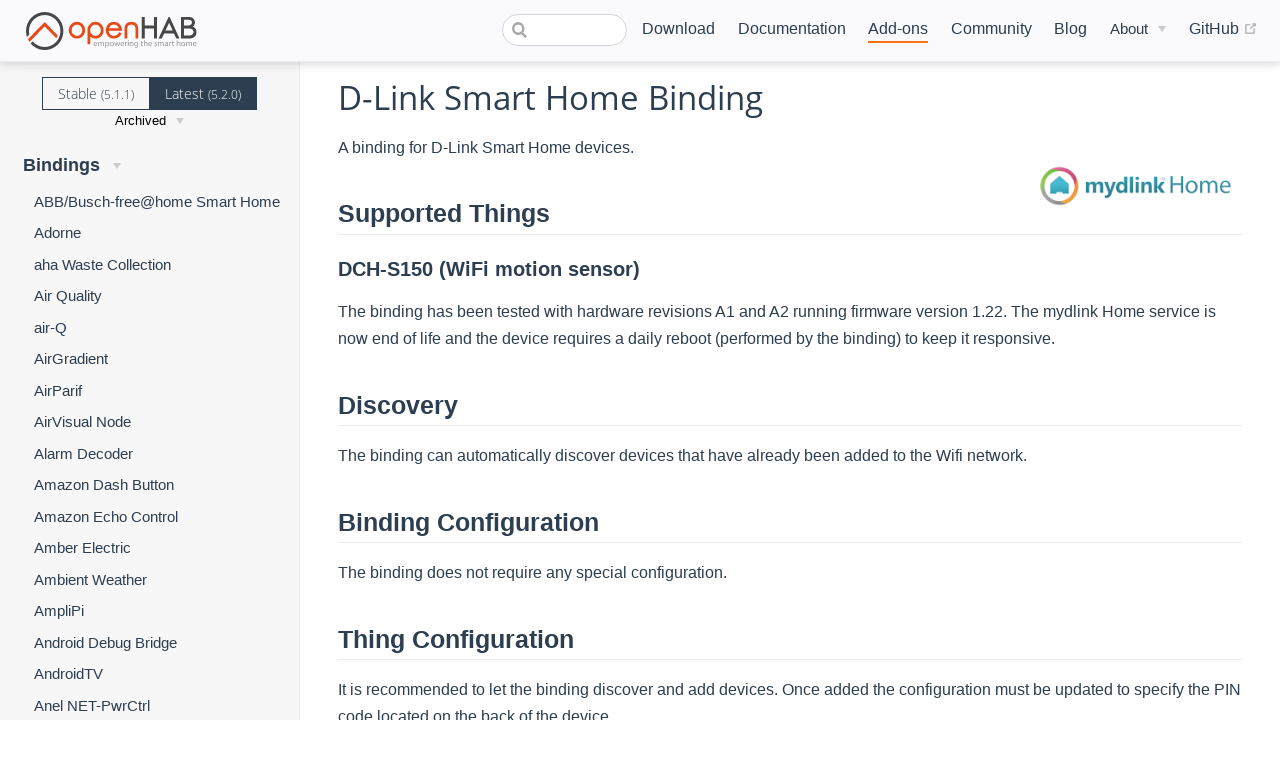

--- FILE ---
content_type: text/html; charset=UTF-8
request_url: https://next.openhab.org/addons/bindings/dlinksmarthome/
body_size: 17055
content:
<!DOCTYPE html>
<html lang="en-US">
  <head>
    <meta charset="utf-8">
    <meta name="viewport" content="width=device-width,initial-scale=1">
    <title>D-Link Smart Home - Bindings | openHAB</title>
    <meta name="generator" content="VuePress 1.7.1">
    <link rel="icon" href="/favicon.ico">
    <link rel="shortcut icon" href="/favicon.ico">
    <link rel="apple-touch-icon" href="/apple-icon.png">
    <link rel="alternate" type="application/rss+xml" href="https://openhab.org/rss.xml" title="openHAB RSS Feed">
    <link rel="alternate" type="application/atom+xml" href="https://openhab.org/feed.atom" title="openHAB Atom Feed">
    <link rel="alternate" type="application/json" href="https://openhab.org/feed.json" title="openHAB JSON Feed">
    <meta name="description" content="A binding for D-Link Smart Home devices.">
    <meta property="og:title" content="D-Link Smart Home - Bindings">
    <meta property="og:description" content="A binding for D-Link Smart Home devices.">
    <meta name="viewport" content="width=device-width, initial-scale=1">
    <meta property="og:type" content="website">
    <meta property="og:image" content="https://www.openhab.org/og-image.png">
    
    <link rel="preload" href="/assets/css/0.styles.8d280615.css" as="style"><link rel="preload" href="/assets/js/app.e79ea8b7.js" as="script"><link rel="preload" href="/assets/js/54.55e433aa.js" as="script"><link rel="preload" href="/assets/js/1.4df2b1a8.js" as="script"><link rel="preload" href="/assets/js/329.a9f2200f.js" as="script"><link rel="preload" href="/assets/js/113.95b6aedc.js" as="script"><link rel="preload" href="/assets/js/119.636380d8.js" as="script"><link rel="prefetch" href="/assets/js/10.3303a014.js"><link rel="prefetch" href="/assets/js/100.f94db9a8.js"><link rel="prefetch" href="/assets/js/101.b8996504.js"><link rel="prefetch" href="/assets/js/102.41b4af4a.js"><link rel="prefetch" href="/assets/js/103.b863222a.js"><link rel="prefetch" href="/assets/js/104.1d22a4b8.js"><link rel="prefetch" href="/assets/js/105.b4706837.js"><link rel="prefetch" href="/assets/js/106.e3e96c76.js"><link rel="prefetch" href="/assets/js/107.6854ad3e.js"><link rel="prefetch" href="/assets/js/108.a6d162ad.js"><link rel="prefetch" href="/assets/js/109.a2e7a1be.js"><link rel="prefetch" href="/assets/js/11.deb3575c.js"><link rel="prefetch" href="/assets/js/110.60d035bd.js"><link rel="prefetch" href="/assets/js/111.da0e9e08.js"><link rel="prefetch" href="/assets/js/112.7a20ded6.js"><link rel="prefetch" href="/assets/js/114.824ddf01.js"><link rel="prefetch" href="/assets/js/115.aaa2dc29.js"><link rel="prefetch" href="/assets/js/116.73bec6ee.js"><link rel="prefetch" href="/assets/js/117.99df6c20.js"><link rel="prefetch" href="/assets/js/118.be677a05.js"><link rel="prefetch" href="/assets/js/12.b5a40d15.js"><link rel="prefetch" href="/assets/js/120.a6362da2.js"><link rel="prefetch" href="/assets/js/121.a51ee308.js"><link rel="prefetch" href="/assets/js/122.63122601.js"><link rel="prefetch" href="/assets/js/123.8fd92360.js"><link rel="prefetch" href="/assets/js/124.05e9486c.js"><link rel="prefetch" href="/assets/js/125.e98fb60d.js"><link rel="prefetch" href="/assets/js/126.ddbaab36.js"><link rel="prefetch" href="/assets/js/127.da7b84b3.js"><link rel="prefetch" href="/assets/js/128.c34e1134.js"><link rel="prefetch" href="/assets/js/129.37a2c89a.js"><link rel="prefetch" href="/assets/js/13.ab82342a.js"><link rel="prefetch" href="/assets/js/130.8aeabd6e.js"><link rel="prefetch" href="/assets/js/131.081f7fcd.js"><link rel="prefetch" href="/assets/js/132.73627bb4.js"><link rel="prefetch" href="/assets/js/133.3a7db2d3.js"><link rel="prefetch" href="/assets/js/134.85a0f909.js"><link rel="prefetch" href="/assets/js/135.bdc6c351.js"><link rel="prefetch" href="/assets/js/136.44d0c080.js"><link rel="prefetch" href="/assets/js/137.3cd5eba4.js"><link rel="prefetch" href="/assets/js/138.58f1ae7d.js"><link rel="prefetch" href="/assets/js/139.dd880567.js"><link rel="prefetch" href="/assets/js/14.4c5b0cac.js"><link rel="prefetch" href="/assets/js/140.34e5fae2.js"><link rel="prefetch" href="/assets/js/141.1cef30e9.js"><link rel="prefetch" href="/assets/js/142.3bc8b698.js"><link rel="prefetch" href="/assets/js/143.73db0724.js"><link rel="prefetch" href="/assets/js/144.7c705a69.js"><link rel="prefetch" href="/assets/js/145.e52cf8b2.js"><link rel="prefetch" href="/assets/js/146.b2996d6e.js"><link rel="prefetch" href="/assets/js/147.09565a43.js"><link rel="prefetch" href="/assets/js/148.93f10260.js"><link rel="prefetch" href="/assets/js/149.3b30b7da.js"><link rel="prefetch" href="/assets/js/15.97982beb.js"><link rel="prefetch" href="/assets/js/150.d67b5328.js"><link rel="prefetch" href="/assets/js/151.37f9d058.js"><link rel="prefetch" href="/assets/js/152.1a80ecce.js"><link rel="prefetch" href="/assets/js/153.aad3dacb.js"><link rel="prefetch" href="/assets/js/154.d94e38de.js"><link rel="prefetch" href="/assets/js/155.a7356c8a.js"><link rel="prefetch" href="/assets/js/156.93c07175.js"><link rel="prefetch" href="/assets/js/157.49e82641.js"><link rel="prefetch" href="/assets/js/158.20a77dc4.js"><link rel="prefetch" href="/assets/js/159.7547908d.js"><link rel="prefetch" href="/assets/js/16.9f66c74a.js"><link rel="prefetch" href="/assets/js/160.4e40499a.js"><link rel="prefetch" href="/assets/js/161.8394c83a.js"><link rel="prefetch" href="/assets/js/162.4392d642.js"><link rel="prefetch" href="/assets/js/163.cf961ea0.js"><link rel="prefetch" href="/assets/js/164.2c638934.js"><link rel="prefetch" href="/assets/js/165.cc91bd9e.js"><link rel="prefetch" href="/assets/js/166.d63db4b3.js"><link rel="prefetch" href="/assets/js/167.f5b49ae7.js"><link rel="prefetch" href="/assets/js/168.a18b8bd2.js"><link rel="prefetch" href="/assets/js/169.9975d771.js"><link rel="prefetch" href="/assets/js/17.d737ea87.js"><link rel="prefetch" href="/assets/js/170.2cabf59c.js"><link rel="prefetch" href="/assets/js/171.43b5f654.js"><link rel="prefetch" href="/assets/js/172.bcc713e0.js"><link rel="prefetch" href="/assets/js/173.5dda9c91.js"><link rel="prefetch" href="/assets/js/174.b1ba296b.js"><link rel="prefetch" href="/assets/js/175.1e259137.js"><link rel="prefetch" href="/assets/js/176.14ecae9f.js"><link rel="prefetch" href="/assets/js/177.50c76102.js"><link rel="prefetch" href="/assets/js/178.21d3252b.js"><link rel="prefetch" href="/assets/js/179.5e3270f6.js"><link rel="prefetch" href="/assets/js/18.f3731f08.js"><link rel="prefetch" href="/assets/js/180.86448d44.js"><link rel="prefetch" href="/assets/js/181.cd80f04b.js"><link rel="prefetch" href="/assets/js/182.d0bc3792.js"><link rel="prefetch" href="/assets/js/183.c021b739.js"><link rel="prefetch" href="/assets/js/184.979ec72c.js"><link rel="prefetch" href="/assets/js/185.20853451.js"><link rel="prefetch" href="/assets/js/186.5dbedac5.js"><link rel="prefetch" href="/assets/js/187.572a29b6.js"><link rel="prefetch" href="/assets/js/188.b100e08c.js"><link rel="prefetch" href="/assets/js/189.a63bd6af.js"><link rel="prefetch" href="/assets/js/19.e1e72cd1.js"><link rel="prefetch" href="/assets/js/190.579ba8c7.js"><link rel="prefetch" href="/assets/js/191.b7605523.js"><link rel="prefetch" href="/assets/js/192.71de2ca5.js"><link rel="prefetch" href="/assets/js/193.4767098f.js"><link rel="prefetch" href="/assets/js/194.02f96cf8.js"><link rel="prefetch" href="/assets/js/195.786875b1.js"><link rel="prefetch" href="/assets/js/196.191f6694.js"><link rel="prefetch" href="/assets/js/197.a08b5db1.js"><link rel="prefetch" href="/assets/js/198.494b56c4.js"><link rel="prefetch" href="/assets/js/199.d4123cc0.js"><link rel="prefetch" href="/assets/js/2.22ff79e6.js"><link rel="prefetch" href="/assets/js/20.c6130fcb.js"><link rel="prefetch" href="/assets/js/200.7a48c46e.js"><link rel="prefetch" href="/assets/js/201.37653996.js"><link rel="prefetch" href="/assets/js/202.14d8c374.js"><link rel="prefetch" href="/assets/js/203.e0956f8e.js"><link rel="prefetch" href="/assets/js/204.6473cdc3.js"><link rel="prefetch" href="/assets/js/205.604f9400.js"><link rel="prefetch" href="/assets/js/206.b5554e50.js"><link rel="prefetch" href="/assets/js/207.c094dc18.js"><link rel="prefetch" href="/assets/js/208.e2a36b3d.js"><link rel="prefetch" href="/assets/js/209.a9a4e4eb.js"><link rel="prefetch" href="/assets/js/21.f0c2792d.js"><link rel="prefetch" href="/assets/js/210.fe8caf5a.js"><link rel="prefetch" href="/assets/js/211.ff29a653.js"><link rel="prefetch" href="/assets/js/212.199753ea.js"><link rel="prefetch" href="/assets/js/213.bb61d116.js"><link rel="prefetch" href="/assets/js/214.faf113dc.js"><link rel="prefetch" href="/assets/js/215.e603c773.js"><link rel="prefetch" href="/assets/js/216.e2c4c592.js"><link rel="prefetch" href="/assets/js/217.32ff8ef5.js"><link rel="prefetch" href="/assets/js/218.5895ed0d.js"><link rel="prefetch" href="/assets/js/219.bed64838.js"><link rel="prefetch" href="/assets/js/22.b2611e31.js"><link rel="prefetch" href="/assets/js/220.ef9e47e5.js"><link rel="prefetch" href="/assets/js/221.74413cee.js"><link rel="prefetch" href="/assets/js/222.bbfe0da8.js"><link rel="prefetch" href="/assets/js/223.693824ec.js"><link rel="prefetch" href="/assets/js/224.534fa709.js"><link rel="prefetch" href="/assets/js/225.ff2c33df.js"><link rel="prefetch" href="/assets/js/226.b249aaa8.js"><link rel="prefetch" href="/assets/js/227.ef74f381.js"><link rel="prefetch" href="/assets/js/228.4c96ac03.js"><link rel="prefetch" href="/assets/js/229.85f849cf.js"><link rel="prefetch" href="/assets/js/23.6def8b31.js"><link rel="prefetch" href="/assets/js/230.81f9e314.js"><link rel="prefetch" href="/assets/js/231.5d10c022.js"><link rel="prefetch" href="/assets/js/232.e52b6d71.js"><link rel="prefetch" href="/assets/js/233.b6cf1f3a.js"><link rel="prefetch" href="/assets/js/234.ead19710.js"><link rel="prefetch" href="/assets/js/235.6c207140.js"><link rel="prefetch" href="/assets/js/236.a0254504.js"><link rel="prefetch" href="/assets/js/237.1d062203.js"><link rel="prefetch" href="/assets/js/238.746faa22.js"><link rel="prefetch" href="/assets/js/239.625a951b.js"><link rel="prefetch" href="/assets/js/24.004d1cf9.js"><link rel="prefetch" href="/assets/js/240.4ea0bee3.js"><link rel="prefetch" href="/assets/js/241.6e6a99eb.js"><link rel="prefetch" href="/assets/js/242.efd91a8c.js"><link rel="prefetch" href="/assets/js/243.d17130d0.js"><link rel="prefetch" href="/assets/js/244.80f4ed73.js"><link rel="prefetch" href="/assets/js/245.d0cb6cd8.js"><link rel="prefetch" href="/assets/js/246.515c88ae.js"><link rel="prefetch" href="/assets/js/247.97282548.js"><link rel="prefetch" href="/assets/js/248.52fc6f05.js"><link rel="prefetch" href="/assets/js/249.4c2a0e40.js"><link rel="prefetch" href="/assets/js/25.34d88343.js"><link rel="prefetch" href="/assets/js/250.07b68970.js"><link rel="prefetch" href="/assets/js/251.cfc63fa5.js"><link rel="prefetch" href="/assets/js/252.814c8156.js"><link rel="prefetch" href="/assets/js/253.8867f5b0.js"><link rel="prefetch" href="/assets/js/254.fbe0a161.js"><link rel="prefetch" href="/assets/js/255.1cb874cd.js"><link rel="prefetch" href="/assets/js/256.5ee0ec0f.js"><link rel="prefetch" href="/assets/js/257.c121a7f0.js"><link rel="prefetch" href="/assets/js/258.ceeda74b.js"><link rel="prefetch" href="/assets/js/259.8f77cb22.js"><link rel="prefetch" href="/assets/js/26.009176a2.js"><link rel="prefetch" href="/assets/js/260.830811e1.js"><link rel="prefetch" href="/assets/js/261.8a47a951.js"><link rel="prefetch" href="/assets/js/262.155fa210.js"><link rel="prefetch" href="/assets/js/263.b4155174.js"><link rel="prefetch" href="/assets/js/264.28ca98a8.js"><link rel="prefetch" href="/assets/js/265.71d7c2c7.js"><link rel="prefetch" href="/assets/js/266.5d6e5978.js"><link rel="prefetch" href="/assets/js/267.5d94035e.js"><link rel="prefetch" href="/assets/js/268.9a427a7f.js"><link rel="prefetch" href="/assets/js/269.bcdc29d3.js"><link rel="prefetch" href="/assets/js/27.91570a9c.js"><link rel="prefetch" href="/assets/js/270.8ac07eee.js"><link rel="prefetch" href="/assets/js/271.b6ed4609.js"><link rel="prefetch" href="/assets/js/272.86187aec.js"><link rel="prefetch" href="/assets/js/273.ec9d4525.js"><link rel="prefetch" href="/assets/js/274.2833143e.js"><link rel="prefetch" href="/assets/js/275.32fa4c5d.js"><link rel="prefetch" href="/assets/js/276.3b0bd8d3.js"><link rel="prefetch" href="/assets/js/277.28546547.js"><link rel="prefetch" href="/assets/js/278.8da9cbba.js"><link rel="prefetch" href="/assets/js/279.92f13c42.js"><link rel="prefetch" href="/assets/js/28.6667df2b.js"><link rel="prefetch" href="/assets/js/280.5cf72350.js"><link rel="prefetch" href="/assets/js/281.998eeee6.js"><link rel="prefetch" href="/assets/js/282.786615ae.js"><link rel="prefetch" href="/assets/js/283.a43c013e.js"><link rel="prefetch" href="/assets/js/284.88f5d924.js"><link rel="prefetch" href="/assets/js/285.eb8a7b8a.js"><link rel="prefetch" href="/assets/js/286.71fff142.js"><link rel="prefetch" href="/assets/js/287.543f8501.js"><link rel="prefetch" href="/assets/js/288.d6038561.js"><link rel="prefetch" href="/assets/js/289.33d79b23.js"><link rel="prefetch" href="/assets/js/29.9d97662f.js"><link rel="prefetch" href="/assets/js/290.d12d35de.js"><link rel="prefetch" href="/assets/js/291.9ddedbdb.js"><link rel="prefetch" href="/assets/js/292.7790334c.js"><link rel="prefetch" href="/assets/js/293.0bce49ca.js"><link rel="prefetch" href="/assets/js/294.521464f2.js"><link rel="prefetch" href="/assets/js/295.ff819b56.js"><link rel="prefetch" href="/assets/js/296.a25f8013.js"><link rel="prefetch" href="/assets/js/297.3b353685.js"><link rel="prefetch" href="/assets/js/298.7e43f755.js"><link rel="prefetch" href="/assets/js/299.aaec2f86.js"><link rel="prefetch" href="/assets/js/3.98446c87.js"><link rel="prefetch" href="/assets/js/30.e302d136.js"><link rel="prefetch" href="/assets/js/300.ec0802f7.js"><link rel="prefetch" href="/assets/js/301.c5619635.js"><link rel="prefetch" href="/assets/js/302.208a3d43.js"><link rel="prefetch" href="/assets/js/303.6839a10d.js"><link rel="prefetch" href="/assets/js/304.d7aba448.js"><link rel="prefetch" href="/assets/js/305.f7443220.js"><link rel="prefetch" href="/assets/js/306.ce004d6b.js"><link rel="prefetch" href="/assets/js/307.1ddb39d6.js"><link rel="prefetch" href="/assets/js/308.696593f2.js"><link rel="prefetch" href="/assets/js/309.160e1285.js"><link rel="prefetch" href="/assets/js/31.cf1760b7.js"><link rel="prefetch" href="/assets/js/310.362bda17.js"><link rel="prefetch" href="/assets/js/311.e85f4c9e.js"><link rel="prefetch" href="/assets/js/312.45b6f64a.js"><link rel="prefetch" href="/assets/js/313.8d505ace.js"><link rel="prefetch" href="/assets/js/314.aaef182d.js"><link rel="prefetch" href="/assets/js/315.9983c21a.js"><link rel="prefetch" href="/assets/js/316.58e1500c.js"><link rel="prefetch" href="/assets/js/317.f4d589e0.js"><link rel="prefetch" href="/assets/js/318.1b5c18de.js"><link rel="prefetch" href="/assets/js/319.a18b3c4d.js"><link rel="prefetch" href="/assets/js/32.3616112d.js"><link rel="prefetch" href="/assets/js/320.cda4c009.js"><link rel="prefetch" href="/assets/js/321.f86b871b.js"><link rel="prefetch" href="/assets/js/322.83c6d4f5.js"><link rel="prefetch" href="/assets/js/323.76a8a008.js"><link rel="prefetch" href="/assets/js/324.75a44a33.js"><link rel="prefetch" href="/assets/js/325.4b4ffe4a.js"><link rel="prefetch" href="/assets/js/326.9dcc5fa8.js"><link rel="prefetch" href="/assets/js/327.40b73bf5.js"><link rel="prefetch" href="/assets/js/328.f0e4014c.js"><link rel="prefetch" href="/assets/js/33.5b7e8b3b.js"><link rel="prefetch" href="/assets/js/330.be6c6bac.js"><link rel="prefetch" href="/assets/js/331.a460235c.js"><link rel="prefetch" href="/assets/js/332.75974fac.js"><link rel="prefetch" href="/assets/js/333.0e8b6e24.js"><link rel="prefetch" href="/assets/js/334.b3f44402.js"><link rel="prefetch" href="/assets/js/335.2fde94f8.js"><link rel="prefetch" href="/assets/js/336.c3cb7349.js"><link rel="prefetch" href="/assets/js/337.2523dd0b.js"><link rel="prefetch" href="/assets/js/338.28f8dbc0.js"><link rel="prefetch" href="/assets/js/339.92b04552.js"><link rel="prefetch" href="/assets/js/34.c8fca2f2.js"><link rel="prefetch" href="/assets/js/340.1f4e5e4d.js"><link rel="prefetch" href="/assets/js/341.8a01ccd4.js"><link rel="prefetch" href="/assets/js/342.a5154b62.js"><link rel="prefetch" href="/assets/js/343.7076d169.js"><link rel="prefetch" href="/assets/js/344.89625913.js"><link rel="prefetch" href="/assets/js/345.a07b8bbd.js"><link rel="prefetch" href="/assets/js/346.0d0ec4d3.js"><link rel="prefetch" href="/assets/js/347.4634abde.js"><link rel="prefetch" href="/assets/js/348.b7d65bef.js"><link rel="prefetch" href="/assets/js/349.2ebd2a55.js"><link rel="prefetch" href="/assets/js/35.97ab8dc4.js"><link rel="prefetch" href="/assets/js/350.411d7aa9.js"><link rel="prefetch" href="/assets/js/351.63475164.js"><link rel="prefetch" href="/assets/js/352.c7554049.js"><link rel="prefetch" href="/assets/js/353.9adc528f.js"><link rel="prefetch" href="/assets/js/354.cec77069.js"><link rel="prefetch" href="/assets/js/355.3efa7853.js"><link rel="prefetch" href="/assets/js/356.bcea2d16.js"><link rel="prefetch" href="/assets/js/357.d48eb105.js"><link rel="prefetch" href="/assets/js/358.9010cde0.js"><link rel="prefetch" href="/assets/js/359.3526d0af.js"><link rel="prefetch" href="/assets/js/36.1c3bc657.js"><link rel="prefetch" href="/assets/js/360.d338fafc.js"><link rel="prefetch" href="/assets/js/361.e3059a05.js"><link rel="prefetch" href="/assets/js/362.f8219784.js"><link rel="prefetch" href="/assets/js/363.420f3133.js"><link rel="prefetch" href="/assets/js/364.9422bfe0.js"><link rel="prefetch" href="/assets/js/365.413fe51a.js"><link rel="prefetch" href="/assets/js/366.a57cbded.js"><link rel="prefetch" href="/assets/js/367.50e77eea.js"><link rel="prefetch" href="/assets/js/368.5c1d3245.js"><link rel="prefetch" href="/assets/js/369.dd6ef6f3.js"><link rel="prefetch" href="/assets/js/37.9ca834a4.js"><link rel="prefetch" href="/assets/js/370.a16b64f7.js"><link rel="prefetch" href="/assets/js/371.284413b0.js"><link rel="prefetch" href="/assets/js/372.1515fcf4.js"><link rel="prefetch" href="/assets/js/373.638b155e.js"><link rel="prefetch" href="/assets/js/374.92a0a828.js"><link rel="prefetch" href="/assets/js/375.fe979666.js"><link rel="prefetch" href="/assets/js/376.a8cb0d51.js"><link rel="prefetch" href="/assets/js/377.0572dacd.js"><link rel="prefetch" href="/assets/js/378.d9a80417.js"><link rel="prefetch" href="/assets/js/379.91697527.js"><link rel="prefetch" href="/assets/js/38.d97323d1.js"><link rel="prefetch" href="/assets/js/380.34e4b332.js"><link rel="prefetch" href="/assets/js/381.15aafa81.js"><link rel="prefetch" href="/assets/js/382.3f590de5.js"><link rel="prefetch" href="/assets/js/383.7bbe07aa.js"><link rel="prefetch" href="/assets/js/384.60c45c6f.js"><link rel="prefetch" href="/assets/js/385.e933a3a1.js"><link rel="prefetch" href="/assets/js/386.1eadd9df.js"><link rel="prefetch" href="/assets/js/387.f7637edf.js"><link rel="prefetch" href="/assets/js/388.7be6aee9.js"><link rel="prefetch" href="/assets/js/389.96d468e0.js"><link rel="prefetch" href="/assets/js/39.8b5289df.js"><link rel="prefetch" href="/assets/js/390.b9f15564.js"><link rel="prefetch" href="/assets/js/391.96b15c85.js"><link rel="prefetch" href="/assets/js/392.a91119f5.js"><link rel="prefetch" href="/assets/js/393.a1eae90a.js"><link rel="prefetch" href="/assets/js/394.ddb02026.js"><link rel="prefetch" href="/assets/js/395.af991075.js"><link rel="prefetch" href="/assets/js/396.9627d044.js"><link rel="prefetch" href="/assets/js/397.ee049a80.js"><link rel="prefetch" href="/assets/js/398.0ae21fa9.js"><link rel="prefetch" href="/assets/js/399.d58e0276.js"><link rel="prefetch" href="/assets/js/40.576f3d6f.js"><link rel="prefetch" href="/assets/js/400.8b26b7dc.js"><link rel="prefetch" href="/assets/js/401.36c886d4.js"><link rel="prefetch" href="/assets/js/402.ae643b90.js"><link rel="prefetch" href="/assets/js/403.f657b651.js"><link rel="prefetch" href="/assets/js/404.8eaad534.js"><link rel="prefetch" href="/assets/js/405.02b10535.js"><link rel="prefetch" href="/assets/js/406.4273bdff.js"><link rel="prefetch" href="/assets/js/407.3421cdd2.js"><link rel="prefetch" href="/assets/js/408.eb853ef9.js"><link rel="prefetch" href="/assets/js/409.f8649685.js"><link rel="prefetch" href="/assets/js/41.6a0ca028.js"><link rel="prefetch" href="/assets/js/410.f004295d.js"><link rel="prefetch" href="/assets/js/411.5d7752df.js"><link rel="prefetch" href="/assets/js/412.94d669b1.js"><link rel="prefetch" href="/assets/js/413.69898ff1.js"><link rel="prefetch" href="/assets/js/414.2789078c.js"><link rel="prefetch" href="/assets/js/415.50d59740.js"><link rel="prefetch" href="/assets/js/416.398f86e8.js"><link rel="prefetch" href="/assets/js/417.fb205dd0.js"><link rel="prefetch" href="/assets/js/418.76ea8496.js"><link rel="prefetch" href="/assets/js/419.3b0aaec3.js"><link rel="prefetch" href="/assets/js/42.09622292.js"><link rel="prefetch" href="/assets/js/420.578e5505.js"><link rel="prefetch" href="/assets/js/421.9795eab5.js"><link rel="prefetch" href="/assets/js/422.c8f19343.js"><link rel="prefetch" href="/assets/js/423.f5f5c157.js"><link rel="prefetch" href="/assets/js/424.20ff3e30.js"><link rel="prefetch" href="/assets/js/425.83c5de8f.js"><link rel="prefetch" href="/assets/js/426.f7ac7fae.js"><link rel="prefetch" href="/assets/js/427.e7447593.js"><link rel="prefetch" href="/assets/js/428.0b27b3ff.js"><link rel="prefetch" href="/assets/js/429.d01e7ef2.js"><link rel="prefetch" href="/assets/js/43.da779917.js"><link rel="prefetch" href="/assets/js/430.df856848.js"><link rel="prefetch" href="/assets/js/431.98eb4d5a.js"><link rel="prefetch" href="/assets/js/432.93ca6781.js"><link rel="prefetch" href="/assets/js/433.fc4d62af.js"><link rel="prefetch" href="/assets/js/434.a4727ed0.js"><link rel="prefetch" href="/assets/js/435.c867be35.js"><link rel="prefetch" href="/assets/js/436.fd322d00.js"><link rel="prefetch" href="/assets/js/437.e52f0077.js"><link rel="prefetch" href="/assets/js/438.44db18f2.js"><link rel="prefetch" href="/assets/js/439.ebdd8655.js"><link rel="prefetch" href="/assets/js/44.f5d3cd53.js"><link rel="prefetch" href="/assets/js/440.8a012d7b.js"><link rel="prefetch" href="/assets/js/441.9711153f.js"><link rel="prefetch" href="/assets/js/442.c7766303.js"><link rel="prefetch" href="/assets/js/443.62cb1be9.js"><link rel="prefetch" href="/assets/js/444.f58111e9.js"><link rel="prefetch" href="/assets/js/445.d4b8e650.js"><link rel="prefetch" href="/assets/js/446.50c55b3f.js"><link rel="prefetch" href="/assets/js/447.5a86555f.js"><link rel="prefetch" href="/assets/js/448.47f7e774.js"><link rel="prefetch" href="/assets/js/449.5bdaa0f3.js"><link rel="prefetch" href="/assets/js/45.4ed02e33.js"><link rel="prefetch" href="/assets/js/450.92450b51.js"><link rel="prefetch" href="/assets/js/451.2e4141ca.js"><link rel="prefetch" href="/assets/js/452.5f2aaf13.js"><link rel="prefetch" href="/assets/js/453.6cb1def3.js"><link rel="prefetch" href="/assets/js/454.96e0e417.js"><link rel="prefetch" href="/assets/js/455.2b913f02.js"><link rel="prefetch" href="/assets/js/456.a5be2f04.js"><link rel="prefetch" href="/assets/js/457.cca4acd1.js"><link rel="prefetch" href="/assets/js/458.892f5064.js"><link rel="prefetch" href="/assets/js/459.45694c00.js"><link rel="prefetch" href="/assets/js/46.2dfb5786.js"><link rel="prefetch" href="/assets/js/460.77e0750a.js"><link rel="prefetch" href="/assets/js/461.04d3ab3e.js"><link rel="prefetch" href="/assets/js/462.5be238c5.js"><link rel="prefetch" href="/assets/js/463.7a6778da.js"><link rel="prefetch" href="/assets/js/464.a86550ab.js"><link rel="prefetch" href="/assets/js/465.69095b29.js"><link rel="prefetch" href="/assets/js/466.2f1f0c50.js"><link rel="prefetch" href="/assets/js/467.841c0b37.js"><link rel="prefetch" href="/assets/js/468.af1b8cf0.js"><link rel="prefetch" href="/assets/js/469.d5626db3.js"><link rel="prefetch" href="/assets/js/47.0055b80a.js"><link rel="prefetch" href="/assets/js/470.8778abed.js"><link rel="prefetch" href="/assets/js/471.a38082ae.js"><link rel="prefetch" href="/assets/js/472.52147ce7.js"><link rel="prefetch" href="/assets/js/473.5c2e0a77.js"><link rel="prefetch" href="/assets/js/474.bf2db408.js"><link rel="prefetch" href="/assets/js/475.0a6679f4.js"><link rel="prefetch" href="/assets/js/476.45c11d35.js"><link rel="prefetch" href="/assets/js/477.a508f9c2.js"><link rel="prefetch" href="/assets/js/478.8cf11bcc.js"><link rel="prefetch" href="/assets/js/479.70cc7981.js"><link rel="prefetch" href="/assets/js/48.b44ab355.js"><link rel="prefetch" href="/assets/js/480.4caa02eb.js"><link rel="prefetch" href="/assets/js/481.d1538a05.js"><link rel="prefetch" href="/assets/js/482.27059bec.js"><link rel="prefetch" href="/assets/js/483.70ada62f.js"><link rel="prefetch" href="/assets/js/484.a785f47a.js"><link rel="prefetch" href="/assets/js/485.bb710a22.js"><link rel="prefetch" href="/assets/js/486.8bac3afe.js"><link rel="prefetch" href="/assets/js/487.260ec644.js"><link rel="prefetch" href="/assets/js/488.26b6fb8a.js"><link rel="prefetch" href="/assets/js/489.66ae205b.js"><link rel="prefetch" href="/assets/js/49.417003af.js"><link rel="prefetch" href="/assets/js/490.98c2e77f.js"><link rel="prefetch" href="/assets/js/491.2088efb5.js"><link rel="prefetch" href="/assets/js/492.b81a6461.js"><link rel="prefetch" href="/assets/js/493.22b808b7.js"><link rel="prefetch" href="/assets/js/494.e2956927.js"><link rel="prefetch" href="/assets/js/495.ee5c13af.js"><link rel="prefetch" href="/assets/js/496.872a9177.js"><link rel="prefetch" href="/assets/js/497.12e585fc.js"><link rel="prefetch" href="/assets/js/498.9c24d527.js"><link rel="prefetch" href="/assets/js/499.5037f719.js"><link rel="prefetch" href="/assets/js/50.ace5ac92.js"><link rel="prefetch" href="/assets/js/500.20e60178.js"><link rel="prefetch" href="/assets/js/501.d59da266.js"><link rel="prefetch" href="/assets/js/502.8842466a.js"><link rel="prefetch" href="/assets/js/503.188c648b.js"><link rel="prefetch" href="/assets/js/504.71b5b86e.js"><link rel="prefetch" href="/assets/js/505.eb394c8c.js"><link rel="prefetch" href="/assets/js/506.cf349869.js"><link rel="prefetch" href="/assets/js/507.6dfec2de.js"><link rel="prefetch" href="/assets/js/508.065f6cc2.js"><link rel="prefetch" href="/assets/js/509.e27e806a.js"><link rel="prefetch" href="/assets/js/51.5784cdf1.js"><link rel="prefetch" href="/assets/js/510.e66012f2.js"><link rel="prefetch" href="/assets/js/511.243eb866.js"><link rel="prefetch" href="/assets/js/512.02f4aa93.js"><link rel="prefetch" href="/assets/js/513.d3432a60.js"><link rel="prefetch" href="/assets/js/514.960752d2.js"><link rel="prefetch" href="/assets/js/515.590456b3.js"><link rel="prefetch" href="/assets/js/516.c0228434.js"><link rel="prefetch" href="/assets/js/517.75ca08c1.js"><link rel="prefetch" href="/assets/js/518.cc754818.js"><link rel="prefetch" href="/assets/js/519.78286fb7.js"><link rel="prefetch" href="/assets/js/52.d0e8f7e6.js"><link rel="prefetch" href="/assets/js/520.68ed8079.js"><link rel="prefetch" href="/assets/js/521.adc7ba1f.js"><link rel="prefetch" href="/assets/js/522.b46f3f3e.js"><link rel="prefetch" href="/assets/js/523.b49d8294.js"><link rel="prefetch" href="/assets/js/524.6cec0da3.js"><link rel="prefetch" href="/assets/js/525.e745785c.js"><link rel="prefetch" href="/assets/js/526.73b7e0e0.js"><link rel="prefetch" href="/assets/js/527.0964f6a0.js"><link rel="prefetch" href="/assets/js/528.e20a9ab2.js"><link rel="prefetch" href="/assets/js/529.6a85bbe9.js"><link rel="prefetch" href="/assets/js/53.4f7ece9d.js"><link rel="prefetch" href="/assets/js/530.5128ce93.js"><link rel="prefetch" href="/assets/js/531.63f5a000.js"><link rel="prefetch" href="/assets/js/532.a2bd4980.js"><link rel="prefetch" href="/assets/js/533.72ef990e.js"><link rel="prefetch" href="/assets/js/534.c5b7bbe5.js"><link rel="prefetch" href="/assets/js/535.323271b8.js"><link rel="prefetch" href="/assets/js/536.66f536f8.js"><link rel="prefetch" href="/assets/js/537.2b990a4f.js"><link rel="prefetch" href="/assets/js/538.b8d76901.js"><link rel="prefetch" href="/assets/js/539.2d6738a8.js"><link rel="prefetch" href="/assets/js/540.915f49c4.js"><link rel="prefetch" href="/assets/js/541.9257cfbf.js"><link rel="prefetch" href="/assets/js/542.18fbf411.js"><link rel="prefetch" href="/assets/js/543.73464b27.js"><link rel="prefetch" href="/assets/js/544.5c16c2b2.js"><link rel="prefetch" href="/assets/js/545.caa3de92.js"><link rel="prefetch" href="/assets/js/546.a0ed9d2d.js"><link rel="prefetch" href="/assets/js/547.e716f665.js"><link rel="prefetch" href="/assets/js/548.ad44fc17.js"><link rel="prefetch" href="/assets/js/549.5094ab9e.js"><link rel="prefetch" href="/assets/js/55.96d3e841.js"><link rel="prefetch" href="/assets/js/550.5ffe5f27.js"><link rel="prefetch" href="/assets/js/551.19282436.js"><link rel="prefetch" href="/assets/js/552.efbf5e6f.js"><link rel="prefetch" href="/assets/js/553.95934dd5.js"><link rel="prefetch" href="/assets/js/554.9c20c660.js"><link rel="prefetch" href="/assets/js/555.08ee989f.js"><link rel="prefetch" href="/assets/js/556.2d1a17d3.js"><link rel="prefetch" href="/assets/js/557.d47105b9.js"><link rel="prefetch" href="/assets/js/558.def7134e.js"><link rel="prefetch" href="/assets/js/559.7953cefb.js"><link rel="prefetch" href="/assets/js/56.b9f06293.js"><link rel="prefetch" href="/assets/js/560.ad16b2b1.js"><link rel="prefetch" href="/assets/js/561.daeb56e1.js"><link rel="prefetch" href="/assets/js/562.eb0ef6e9.js"><link rel="prefetch" href="/assets/js/563.45d29aea.js"><link rel="prefetch" href="/assets/js/564.30c36656.js"><link rel="prefetch" href="/assets/js/565.29988616.js"><link rel="prefetch" href="/assets/js/566.970e3ec7.js"><link rel="prefetch" href="/assets/js/567.a429d7d6.js"><link rel="prefetch" href="/assets/js/568.e13743fa.js"><link rel="prefetch" href="/assets/js/569.73f84595.js"><link rel="prefetch" href="/assets/js/57.5f5301e8.js"><link rel="prefetch" href="/assets/js/570.f05b6395.js"><link rel="prefetch" href="/assets/js/571.faf62036.js"><link rel="prefetch" href="/assets/js/572.40e50a97.js"><link rel="prefetch" href="/assets/js/573.44ebcc0d.js"><link rel="prefetch" href="/assets/js/574.ad3f8c85.js"><link rel="prefetch" href="/assets/js/575.305c5bc4.js"><link rel="prefetch" href="/assets/js/576.d5daf2bb.js"><link rel="prefetch" href="/assets/js/577.491cd253.js"><link rel="prefetch" href="/assets/js/578.390b086f.js"><link rel="prefetch" href="/assets/js/579.5f2d9d60.js"><link rel="prefetch" href="/assets/js/58.86daf047.js"><link rel="prefetch" href="/assets/js/580.a33215c3.js"><link rel="prefetch" href="/assets/js/581.eafd18ed.js"><link rel="prefetch" href="/assets/js/582.bd154490.js"><link rel="prefetch" href="/assets/js/583.dce84138.js"><link rel="prefetch" href="/assets/js/584.ef192629.js"><link rel="prefetch" href="/assets/js/585.4aec7aa8.js"><link rel="prefetch" href="/assets/js/586.370aa704.js"><link rel="prefetch" href="/assets/js/587.9fec6820.js"><link rel="prefetch" href="/assets/js/588.dad0e115.js"><link rel="prefetch" href="/assets/js/589.3e6d441e.js"><link rel="prefetch" href="/assets/js/59.b7e097d6.js"><link rel="prefetch" href="/assets/js/590.58109715.js"><link rel="prefetch" href="/assets/js/591.4d5758d7.js"><link rel="prefetch" href="/assets/js/592.e343cd97.js"><link rel="prefetch" href="/assets/js/593.09e14557.js"><link rel="prefetch" href="/assets/js/594.0f2b17f2.js"><link rel="prefetch" href="/assets/js/595.8babaa12.js"><link rel="prefetch" href="/assets/js/596.a68f255e.js"><link rel="prefetch" href="/assets/js/597.ada8e623.js"><link rel="prefetch" href="/assets/js/598.255fae0a.js"><link rel="prefetch" href="/assets/js/599.9bc2ad34.js"><link rel="prefetch" href="/assets/js/6.1c5baa36.js"><link rel="prefetch" href="/assets/js/60.a0730971.js"><link rel="prefetch" href="/assets/js/600.796e7546.js"><link rel="prefetch" href="/assets/js/601.76ad5ff9.js"><link rel="prefetch" href="/assets/js/602.24a2cecf.js"><link rel="prefetch" href="/assets/js/603.09d3e5f6.js"><link rel="prefetch" href="/assets/js/604.2e918b43.js"><link rel="prefetch" href="/assets/js/605.976cc934.js"><link rel="prefetch" href="/assets/js/606.f11d9cf7.js"><link rel="prefetch" href="/assets/js/607.5aead2bd.js"><link rel="prefetch" href="/assets/js/608.445ffde2.js"><link rel="prefetch" href="/assets/js/609.776c0c75.js"><link rel="prefetch" href="/assets/js/61.090e6f1b.js"><link rel="prefetch" href="/assets/js/610.2c8c98de.js"><link rel="prefetch" href="/assets/js/611.3a57fc05.js"><link rel="prefetch" href="/assets/js/612.d48fdcef.js"><link rel="prefetch" href="/assets/js/613.a30a65f3.js"><link rel="prefetch" href="/assets/js/614.14ce8a5b.js"><link rel="prefetch" href="/assets/js/615.37232790.js"><link rel="prefetch" href="/assets/js/616.24d116f4.js"><link rel="prefetch" href="/assets/js/617.82baa80e.js"><link rel="prefetch" href="/assets/js/618.928158d6.js"><link rel="prefetch" href="/assets/js/619.7aa29703.js"><link rel="prefetch" href="/assets/js/62.fb676494.js"><link rel="prefetch" href="/assets/js/620.4dd95ebb.js"><link rel="prefetch" href="/assets/js/621.705aa340.js"><link rel="prefetch" href="/assets/js/622.270a4b7e.js"><link rel="prefetch" href="/assets/js/623.a78c733e.js"><link rel="prefetch" href="/assets/js/624.a0bb9097.js"><link rel="prefetch" href="/assets/js/625.2cefc3ea.js"><link rel="prefetch" href="/assets/js/626.0faf187e.js"><link rel="prefetch" href="/assets/js/627.df27ca96.js"><link rel="prefetch" href="/assets/js/628.242fb0d1.js"><link rel="prefetch" href="/assets/js/629.0174540f.js"><link rel="prefetch" href="/assets/js/63.76203e67.js"><link rel="prefetch" href="/assets/js/630.97c0671d.js"><link rel="prefetch" href="/assets/js/631.797b88a1.js"><link rel="prefetch" href="/assets/js/632.532eef30.js"><link rel="prefetch" href="/assets/js/633.597de49c.js"><link rel="prefetch" href="/assets/js/634.b86930ff.js"><link rel="prefetch" href="/assets/js/635.eda64076.js"><link rel="prefetch" href="/assets/js/636.95ed0645.js"><link rel="prefetch" href="/assets/js/637.ac49fd1d.js"><link rel="prefetch" href="/assets/js/638.7ec9346f.js"><link rel="prefetch" href="/assets/js/639.a3d4cbfd.js"><link rel="prefetch" href="/assets/js/64.623c0624.js"><link rel="prefetch" href="/assets/js/640.d479da3a.js"><link rel="prefetch" href="/assets/js/641.6a900761.js"><link rel="prefetch" href="/assets/js/642.58afad14.js"><link rel="prefetch" href="/assets/js/643.89d5b8f2.js"><link rel="prefetch" href="/assets/js/644.640d3c4a.js"><link rel="prefetch" href="/assets/js/645.7458d571.js"><link rel="prefetch" href="/assets/js/646.d47f14e0.js"><link rel="prefetch" href="/assets/js/647.64c4ce79.js"><link rel="prefetch" href="/assets/js/648.1cfe7380.js"><link rel="prefetch" href="/assets/js/649.8cec893e.js"><link rel="prefetch" href="/assets/js/65.af55b60e.js"><link rel="prefetch" href="/assets/js/650.d0033ad8.js"><link rel="prefetch" href="/assets/js/651.9c335546.js"><link rel="prefetch" href="/assets/js/652.446f584b.js"><link rel="prefetch" href="/assets/js/653.9ac1b867.js"><link rel="prefetch" href="/assets/js/654.891e5faa.js"><link rel="prefetch" href="/assets/js/655.28166080.js"><link rel="prefetch" href="/assets/js/656.e63dac2a.js"><link rel="prefetch" href="/assets/js/657.94bfae23.js"><link rel="prefetch" href="/assets/js/658.1cc3f245.js"><link rel="prefetch" href="/assets/js/659.a7eca32a.js"><link rel="prefetch" href="/assets/js/66.dd5a6014.js"><link rel="prefetch" href="/assets/js/660.ac13347f.js"><link rel="prefetch" href="/assets/js/661.6d55ea44.js"><link rel="prefetch" href="/assets/js/662.db2f89c2.js"><link rel="prefetch" href="/assets/js/663.a21ded3f.js"><link rel="prefetch" href="/assets/js/664.2101bd1c.js"><link rel="prefetch" href="/assets/js/665.7d71449d.js"><link rel="prefetch" href="/assets/js/666.2a6d0654.js"><link rel="prefetch" href="/assets/js/667.b5ea444f.js"><link rel="prefetch" href="/assets/js/668.e1a03b80.js"><link rel="prefetch" href="/assets/js/669.ff54ea93.js"><link rel="prefetch" href="/assets/js/67.cb2120d0.js"><link rel="prefetch" href="/assets/js/670.a75abfd4.js"><link rel="prefetch" href="/assets/js/671.f9ea498a.js"><link rel="prefetch" href="/assets/js/672.dec9dce8.js"><link rel="prefetch" href="/assets/js/673.219ac1e2.js"><link rel="prefetch" href="/assets/js/674.bed82303.js"><link rel="prefetch" href="/assets/js/675.5c64d6b6.js"><link rel="prefetch" href="/assets/js/676.36c7bb89.js"><link rel="prefetch" href="/assets/js/677.73806249.js"><link rel="prefetch" href="/assets/js/678.6f23aab0.js"><link rel="prefetch" href="/assets/js/679.1f5a767a.js"><link rel="prefetch" href="/assets/js/68.5395cb05.js"><link rel="prefetch" href="/assets/js/680.78b97299.js"><link rel="prefetch" href="/assets/js/681.f3e1e657.js"><link rel="prefetch" href="/assets/js/682.658942a0.js"><link rel="prefetch" href="/assets/js/683.238fe116.js"><link rel="prefetch" href="/assets/js/684.6440578f.js"><link rel="prefetch" href="/assets/js/685.3f6fe05a.js"><link rel="prefetch" href="/assets/js/686.cc373a01.js"><link rel="prefetch" href="/assets/js/687.be2fedd5.js"><link rel="prefetch" href="/assets/js/688.f1549b79.js"><link rel="prefetch" href="/assets/js/689.3d5a551d.js"><link rel="prefetch" href="/assets/js/69.d09c98bb.js"><link rel="prefetch" href="/assets/js/690.cda52c79.js"><link rel="prefetch" href="/assets/js/691.16684cf3.js"><link rel="prefetch" href="/assets/js/692.757bd48f.js"><link rel="prefetch" href="/assets/js/693.c156c571.js"><link rel="prefetch" href="/assets/js/694.6fd0c730.js"><link rel="prefetch" href="/assets/js/695.d73a01df.js"><link rel="prefetch" href="/assets/js/696.5c8b9a5b.js"><link rel="prefetch" href="/assets/js/697.6ca5f331.js"><link rel="prefetch" href="/assets/js/698.e88791e4.js"><link rel="prefetch" href="/assets/js/699.f9febc47.js"><link rel="prefetch" href="/assets/js/7.e7bde7ed.js"><link rel="prefetch" href="/assets/js/70.7f366eaa.js"><link rel="prefetch" href="/assets/js/700.60e7afe5.js"><link rel="prefetch" href="/assets/js/701.7bcaf126.js"><link rel="prefetch" href="/assets/js/702.9a8b40d8.js"><link rel="prefetch" href="/assets/js/703.0468b2d1.js"><link rel="prefetch" href="/assets/js/704.e99bd408.js"><link rel="prefetch" href="/assets/js/705.5750c0cb.js"><link rel="prefetch" href="/assets/js/706.9082d12c.js"><link rel="prefetch" href="/assets/js/707.67dab768.js"><link rel="prefetch" href="/assets/js/708.4bc1d1f6.js"><link rel="prefetch" href="/assets/js/709.15fedf75.js"><link rel="prefetch" href="/assets/js/71.33e663bc.js"><link rel="prefetch" href="/assets/js/710.9315e4c4.js"><link rel="prefetch" href="/assets/js/711.d5c7170f.js"><link rel="prefetch" href="/assets/js/712.1205164d.js"><link rel="prefetch" href="/assets/js/713.cf975ef2.js"><link rel="prefetch" href="/assets/js/714.0db6db1d.js"><link rel="prefetch" href="/assets/js/715.8b37770f.js"><link rel="prefetch" href="/assets/js/716.e2b8a6cc.js"><link rel="prefetch" href="/assets/js/717.4d07d52b.js"><link rel="prefetch" href="/assets/js/718.d028b877.js"><link rel="prefetch" href="/assets/js/719.381e7521.js"><link rel="prefetch" href="/assets/js/72.5379459e.js"><link rel="prefetch" href="/assets/js/720.e121b81f.js"><link rel="prefetch" href="/assets/js/721.570b6369.js"><link rel="prefetch" href="/assets/js/722.874ec1ba.js"><link rel="prefetch" href="/assets/js/723.2f5ebceb.js"><link rel="prefetch" href="/assets/js/724.6887db0c.js"><link rel="prefetch" href="/assets/js/725.b5013646.js"><link rel="prefetch" href="/assets/js/726.80ce9ba4.js"><link rel="prefetch" href="/assets/js/727.616e2254.js"><link rel="prefetch" href="/assets/js/728.a32314d8.js"><link rel="prefetch" href="/assets/js/729.66418243.js"><link rel="prefetch" href="/assets/js/73.add62aa0.js"><link rel="prefetch" href="/assets/js/730.ded8ccfc.js"><link rel="prefetch" href="/assets/js/731.217bb7b9.js"><link rel="prefetch" href="/assets/js/732.df5ecb4d.js"><link rel="prefetch" href="/assets/js/733.4863989e.js"><link rel="prefetch" href="/assets/js/734.7216ce11.js"><link rel="prefetch" href="/assets/js/735.b48b6568.js"><link rel="prefetch" href="/assets/js/736.3c50393c.js"><link rel="prefetch" href="/assets/js/737.64ccf363.js"><link rel="prefetch" href="/assets/js/738.191ce1a2.js"><link rel="prefetch" href="/assets/js/739.cb83fc40.js"><link rel="prefetch" href="/assets/js/74.eec4a71f.js"><link rel="prefetch" href="/assets/js/740.60cad59f.js"><link rel="prefetch" href="/assets/js/741.982322a4.js"><link rel="prefetch" href="/assets/js/742.01e323a9.js"><link rel="prefetch" href="/assets/js/743.d91c27a6.js"><link rel="prefetch" href="/assets/js/744.83b0d431.js"><link rel="prefetch" href="/assets/js/745.2288beef.js"><link rel="prefetch" href="/assets/js/746.27a349ef.js"><link rel="prefetch" href="/assets/js/747.5b924704.js"><link rel="prefetch" href="/assets/js/748.82584806.js"><link rel="prefetch" href="/assets/js/749.3b9725cc.js"><link rel="prefetch" href="/assets/js/75.db488b77.js"><link rel="prefetch" href="/assets/js/750.940a7f4d.js"><link rel="prefetch" href="/assets/js/751.c844783a.js"><link rel="prefetch" href="/assets/js/752.44b1f7e4.js"><link rel="prefetch" href="/assets/js/753.45904b38.js"><link rel="prefetch" href="/assets/js/754.7fa5a708.js"><link rel="prefetch" href="/assets/js/755.a149c2a9.js"><link rel="prefetch" href="/assets/js/756.b209e632.js"><link rel="prefetch" href="/assets/js/757.9006626c.js"><link rel="prefetch" href="/assets/js/758.de790222.js"><link rel="prefetch" href="/assets/js/759.a385bc49.js"><link rel="prefetch" href="/assets/js/76.1dd8a83e.js"><link rel="prefetch" href="/assets/js/760.ed10c590.js"><link rel="prefetch" href="/assets/js/761.1edcee82.js"><link rel="prefetch" href="/assets/js/762.eb6ba552.js"><link rel="prefetch" href="/assets/js/763.3f91d242.js"><link rel="prefetch" href="/assets/js/764.d7b9d243.js"><link rel="prefetch" href="/assets/js/765.664a5f7f.js"><link rel="prefetch" href="/assets/js/766.8c719983.js"><link rel="prefetch" href="/assets/js/767.d56e781e.js"><link rel="prefetch" href="/assets/js/768.86124e25.js"><link rel="prefetch" href="/assets/js/769.b6c5cc93.js"><link rel="prefetch" href="/assets/js/77.2ebe96eb.js"><link rel="prefetch" href="/assets/js/770.99f9a531.js"><link rel="prefetch" href="/assets/js/771.05615fb1.js"><link rel="prefetch" href="/assets/js/772.5965a431.js"><link rel="prefetch" href="/assets/js/773.0dbb551f.js"><link rel="prefetch" href="/assets/js/774.aa73729a.js"><link rel="prefetch" href="/assets/js/775.0e021e3d.js"><link rel="prefetch" href="/assets/js/776.43f5a4b5.js"><link rel="prefetch" href="/assets/js/777.023af3de.js"><link rel="prefetch" href="/assets/js/778.b83d9f4b.js"><link rel="prefetch" href="/assets/js/779.6035f592.js"><link rel="prefetch" href="/assets/js/78.e505f7d4.js"><link rel="prefetch" href="/assets/js/780.bf50a917.js"><link rel="prefetch" href="/assets/js/781.e9232979.js"><link rel="prefetch" href="/assets/js/782.140852ba.js"><link rel="prefetch" href="/assets/js/783.adda62b2.js"><link rel="prefetch" href="/assets/js/784.0f560803.js"><link rel="prefetch" href="/assets/js/785.4f93ea3e.js"><link rel="prefetch" href="/assets/js/786.4e4f4d7e.js"><link rel="prefetch" href="/assets/js/787.0cbc94bf.js"><link rel="prefetch" href="/assets/js/788.f85aec91.js"><link rel="prefetch" href="/assets/js/789.a4a824d0.js"><link rel="prefetch" href="/assets/js/79.1bd7b92a.js"><link rel="prefetch" href="/assets/js/790.3eb8c257.js"><link rel="prefetch" href="/assets/js/791.0a16b779.js"><link rel="prefetch" href="/assets/js/792.6eb48004.js"><link rel="prefetch" href="/assets/js/793.8386a5f3.js"><link rel="prefetch" href="/assets/js/794.ff3c9c79.js"><link rel="prefetch" href="/assets/js/795.a419f563.js"><link rel="prefetch" href="/assets/js/796.a9f1fd4e.js"><link rel="prefetch" href="/assets/js/797.a6e4d046.js"><link rel="prefetch" href="/assets/js/798.52fb5f15.js"><link rel="prefetch" href="/assets/js/799.e202a3dc.js"><link rel="prefetch" href="/assets/js/8.905afd06.js"><link rel="prefetch" href="/assets/js/80.80c0af85.js"><link rel="prefetch" href="/assets/js/800.7c63dc43.js"><link rel="prefetch" href="/assets/js/801.6ea7c772.js"><link rel="prefetch" href="/assets/js/802.ba3f9dd5.js"><link rel="prefetch" href="/assets/js/803.12f474cd.js"><link rel="prefetch" href="/assets/js/804.a47367e6.js"><link rel="prefetch" href="/assets/js/805.bd204db2.js"><link rel="prefetch" href="/assets/js/806.1fa5437f.js"><link rel="prefetch" href="/assets/js/807.888422ec.js"><link rel="prefetch" href="/assets/js/808.154d0075.js"><link rel="prefetch" href="/assets/js/809.c6119c8e.js"><link rel="prefetch" href="/assets/js/81.a89c9f45.js"><link rel="prefetch" href="/assets/js/810.75ea49c5.js"><link rel="prefetch" href="/assets/js/811.081ce6ff.js"><link rel="prefetch" href="/assets/js/812.fdf09d40.js"><link rel="prefetch" href="/assets/js/813.e30ec231.js"><link rel="prefetch" href="/assets/js/814.edf2459e.js"><link rel="prefetch" href="/assets/js/815.a4932655.js"><link rel="prefetch" href="/assets/js/816.eaf86f3a.js"><link rel="prefetch" href="/assets/js/817.bbfba8a5.js"><link rel="prefetch" href="/assets/js/818.c62fd986.js"><link rel="prefetch" href="/assets/js/819.4ca4352b.js"><link rel="prefetch" href="/assets/js/82.88b2967b.js"><link rel="prefetch" href="/assets/js/820.15076900.js"><link rel="prefetch" href="/assets/js/821.5e49641e.js"><link rel="prefetch" href="/assets/js/822.c86dbbb5.js"><link rel="prefetch" href="/assets/js/823.24e76b8f.js"><link rel="prefetch" href="/assets/js/824.7de35c3a.js"><link rel="prefetch" href="/assets/js/825.c82c7797.js"><link rel="prefetch" href="/assets/js/826.b573fd28.js"><link rel="prefetch" href="/assets/js/827.73a4fbe7.js"><link rel="prefetch" href="/assets/js/828.a941ab9d.js"><link rel="prefetch" href="/assets/js/829.01aeb6c2.js"><link rel="prefetch" href="/assets/js/83.3da84eaa.js"><link rel="prefetch" href="/assets/js/830.a19ea5f6.js"><link rel="prefetch" href="/assets/js/831.7cc5ff0c.js"><link rel="prefetch" href="/assets/js/832.d8a8ee9e.js"><link rel="prefetch" href="/assets/js/833.882f09f1.js"><link rel="prefetch" href="/assets/js/834.8a9776db.js"><link rel="prefetch" href="/assets/js/835.f3260a1e.js"><link rel="prefetch" href="/assets/js/836.7691fb79.js"><link rel="prefetch" href="/assets/js/837.1ccfc2cb.js"><link rel="prefetch" href="/assets/js/838.ad8ca317.js"><link rel="prefetch" href="/assets/js/839.9436d5df.js"><link rel="prefetch" href="/assets/js/84.c4c739e3.js"><link rel="prefetch" href="/assets/js/840.28db046c.js"><link rel="prefetch" href="/assets/js/841.1cac3e03.js"><link rel="prefetch" href="/assets/js/842.fec3613e.js"><link rel="prefetch" href="/assets/js/843.af983da0.js"><link rel="prefetch" href="/assets/js/844.01c28b89.js"><link rel="prefetch" href="/assets/js/845.5b50f039.js"><link rel="prefetch" href="/assets/js/846.4f23add9.js"><link rel="prefetch" href="/assets/js/847.c75f8d80.js"><link rel="prefetch" href="/assets/js/848.9571df45.js"><link rel="prefetch" href="/assets/js/849.74ed1821.js"><link rel="prefetch" href="/assets/js/85.58accf25.js"><link rel="prefetch" href="/assets/js/850.65565b30.js"><link rel="prefetch" href="/assets/js/851.9baa8c19.js"><link rel="prefetch" href="/assets/js/852.66382e36.js"><link rel="prefetch" href="/assets/js/853.c2290480.js"><link rel="prefetch" href="/assets/js/854.2ca4c15a.js"><link rel="prefetch" href="/assets/js/855.4f53d610.js"><link rel="prefetch" href="/assets/js/856.6bdfdd70.js"><link rel="prefetch" href="/assets/js/857.3901f7a7.js"><link rel="prefetch" href="/assets/js/858.5a928866.js"><link rel="prefetch" href="/assets/js/859.cf389d34.js"><link rel="prefetch" href="/assets/js/86.355cc7df.js"><link rel="prefetch" href="/assets/js/860.95f6e15b.js"><link rel="prefetch" href="/assets/js/861.66f23fd7.js"><link rel="prefetch" href="/assets/js/862.280167de.js"><link rel="prefetch" href="/assets/js/863.9db362b1.js"><link rel="prefetch" href="/assets/js/864.68606ac5.js"><link rel="prefetch" href="/assets/js/865.459af3ab.js"><link rel="prefetch" href="/assets/js/866.5e4b3232.js"><link rel="prefetch" href="/assets/js/867.219c37d1.js"><link rel="prefetch" href="/assets/js/868.f988ee1e.js"><link rel="prefetch" href="/assets/js/869.f2df8537.js"><link rel="prefetch" href="/assets/js/87.4d5c885b.js"><link rel="prefetch" href="/assets/js/870.bc597371.js"><link rel="prefetch" href="/assets/js/871.ea053096.js"><link rel="prefetch" href="/assets/js/872.1ccb84c8.js"><link rel="prefetch" href="/assets/js/873.44e66f9d.js"><link rel="prefetch" href="/assets/js/874.b05db56c.js"><link rel="prefetch" href="/assets/js/875.c51a050d.js"><link rel="prefetch" href="/assets/js/876.6517460e.js"><link rel="prefetch" href="/assets/js/877.96775e3b.js"><link rel="prefetch" href="/assets/js/878.3d6f1da9.js"><link rel="prefetch" href="/assets/js/879.be6f6877.js"><link rel="prefetch" href="/assets/js/88.3bec44e4.js"><link rel="prefetch" href="/assets/js/880.ea045a59.js"><link rel="prefetch" href="/assets/js/881.719fdb9f.js"><link rel="prefetch" href="/assets/js/882.acaa9226.js"><link rel="prefetch" href="/assets/js/883.4b21fa7a.js"><link rel="prefetch" href="/assets/js/884.e8808dc1.js"><link rel="prefetch" href="/assets/js/885.6ef6361c.js"><link rel="prefetch" href="/assets/js/886.b7510f21.js"><link rel="prefetch" href="/assets/js/887.eb005227.js"><link rel="prefetch" href="/assets/js/888.77735cc4.js"><link rel="prefetch" href="/assets/js/889.9b5ae820.js"><link rel="prefetch" href="/assets/js/89.cf9c1bda.js"><link rel="prefetch" href="/assets/js/890.a9868844.js"><link rel="prefetch" href="/assets/js/891.9eb8a0d5.js"><link rel="prefetch" href="/assets/js/892.6996c7c5.js"><link rel="prefetch" href="/assets/js/893.c212f4a9.js"><link rel="prefetch" href="/assets/js/894.6e55b559.js"><link rel="prefetch" href="/assets/js/895.c4123ccb.js"><link rel="prefetch" href="/assets/js/896.c02f30b3.js"><link rel="prefetch" href="/assets/js/897.e16dbbd0.js"><link rel="prefetch" href="/assets/js/898.2bffefa0.js"><link rel="prefetch" href="/assets/js/9.80b34386.js"><link rel="prefetch" href="/assets/js/90.0b0f5089.js"><link rel="prefetch" href="/assets/js/91.f74fa96d.js"><link rel="prefetch" href="/assets/js/92.856d66cb.js"><link rel="prefetch" href="/assets/js/93.f044a3a3.js"><link rel="prefetch" href="/assets/js/94.e465b2a1.js"><link rel="prefetch" href="/assets/js/95.973f468d.js"><link rel="prefetch" href="/assets/js/96.e25e1b66.js"><link rel="prefetch" href="/assets/js/97.795c80c1.js"><link rel="prefetch" href="/assets/js/98.24023492.js"><link rel="prefetch" href="/assets/js/99.422e17cf.js"><link rel="prefetch" href="/assets/js/vendors~docsearch.29fd65da.js">
    <link rel="stylesheet" href="/assets/css/0.styles.8d280615.css">
  </head>
  <body>
    <div id="app" data-server-rendered="true"><div class="theme-container"><header class="navbar"><div class="sidebar-button"><svg xmlns="http://www.w3.org/2000/svg" aria-hidden="true" role="img" viewBox="0 0 448 512" class="icon"><path fill="currentColor" d="M436 124H12c-6.627 0-12-5.373-12-12V80c0-6.627 5.373-12 12-12h424c6.627 0 12 5.373 12 12v32c0 6.627-5.373 12-12 12zm0 160H12c-6.627 0-12-5.373-12-12v-32c0-6.627 5.373-12 12-12h424c6.627 0 12 5.373 12 12v32c0 6.627-5.373 12-12 12zm0 160H12c-6.627 0-12-5.373-12-12v-32c0-6.627 5.373-12 12-12h424c6.627 0 12 5.373 12 12v32c0 6.627-5.373 12-12 12z"></path></svg></div> <a href="/" class="home-link router-link-active"><img src="/openhab-logo-empowering.svg" alt="openHAB" class="logo"> <span class="site-name can-hide">openHAB</span></a> <div class="links"><form id="search-form" role="search" class="algolia-search-wrapper search-box"><input id="algolia-search-input" class="search-query"></form> <nav class="nav-links can-hide"><div class="nav-item"><a href="/download/" class="nav-link">
  Download
</a></div><div class="nav-item"><a href="/docs/" class="nav-link">
  Documentation
</a></div><div class="nav-item"><a href="/addons/" class="nav-link router-link-active">
  Add-ons
</a></div><div class="nav-item"><a href="/community/" class="nav-link">
  Community
</a></div><div class="nav-item"><a href="/blog/" class="nav-link">
  Blog
</a></div><div class="nav-item"><div class="dropdown-wrapper"><button type="button" aria-label="About" class="dropdown-title"><span class="title">About</span> <span class="arrow down"></span></button> <button type="button" aria-label="About" class="mobile-dropdown-title"><span class="title">About</span> <span class="arrow right"></span></button> <ul class="nav-dropdown" style="display:none;"><li class="dropdown-item"><h4>
          Get Involved
        </h4> <ul class="dropdown-subitem-wrapper"><li class="dropdown-subitem"><a class='nav-link' href='/about/who-we-are'>
  Who We Are
</a></li><li class="dropdown-subitem"><a class='nav-link' href='/about/contributing'>
  Contribute
</a></li><li class="dropdown-subitem"><a class='nav-link' href='/about/events'>
  Events
</a></li></ul></li><li class="dropdown-item"><h4>
          Support openHAB
        </h4> <ul class="dropdown-subitem-wrapper"><li class="dropdown-subitem"><a href="https://openhabfoundation.org/" target="_blank" rel="noopener noreferrer" class="nav-link external">
  Foundation
  <span><svg xmlns="http://www.w3.org/2000/svg" aria-hidden="true" focusable="false" x="0px" y="0px" viewBox="0 0 100 100" width="15" height="15" class="icon outbound"><path fill="currentColor" d="M18.8,85.1h56l0,0c2.2,0,4-1.8,4-4v-32h-8v28h-48v-48h28v-8h-32l0,0c-2.2,0-4,1.8-4,4v56C14.8,83.3,16.6,85.1,18.8,85.1z"></path> <polygon fill="currentColor" points="45.7,48.7 51.3,54.3 77.2,28.5 77.2,37.2 85.2,37.2 85.2,14.9 62.8,14.9 62.8,22.9 71.5,22.9"></polygon></svg> <span class="sr-only">(opens new window)</span></span></a></li><li class="dropdown-subitem"><a class='nav-link' href='/about/donate'>
  Donate
</a></li></ul></li><li class="dropdown-item"><h4>
          Resources
        </h4> <ul class="dropdown-subitem-wrapper"><li class="dropdown-subitem"><a class='nav-link' href='/about/showcase'>
  Showcase/How-tos
</a></li><li class="dropdown-subitem"><a class='nav-link' href='/privacy'>
  Privacy Policy
</a></li><li class="dropdown-subitem"><a class='nav-link' href='/about/trademark'>
  Trademark Policy
</a></li><li class="dropdown-subitem"><a class='nav-link' href='/artwork'>
  Artwork
</a></li><li class="dropdown-subitem"><a class='nav-link' href='/about/feeds'>
  Feed Overview
</a></li><li class="dropdown-subitem"><a href="https://www.myopenhab.org/" target="_blank" rel="noopener noreferrer" class="nav-link external">
  myopenHAB
  <span><svg xmlns="http://www.w3.org/2000/svg" aria-hidden="true" focusable="false" x="0px" y="0px" viewBox="0 0 100 100" width="15" height="15" class="icon outbound"><path fill="currentColor" d="M18.8,85.1h56l0,0c2.2,0,4-1.8,4-4v-32h-8v28h-48v-48h28v-8h-32l0,0c-2.2,0-4,1.8-4,4v56C14.8,83.3,16.6,85.1,18.8,85.1z"></path> <polygon fill="currentColor" points="45.7,48.7 51.3,54.3 77.2,28.5 77.2,37.2 85.2,37.2 85.2,14.9 62.8,14.9 62.8,22.9 71.5,22.9"></polygon></svg> <span class="sr-only">(opens new window)</span></span></a></li></ul></li></ul></div></div><div class="nav-item"><a href="https://github.com/openhab" target="_blank" rel="noopener noreferrer" class="nav-link external">
  GitHub
  <span><svg xmlns="http://www.w3.org/2000/svg" aria-hidden="true" focusable="false" x="0px" y="0px" viewBox="0 0 100 100" width="15" height="15" class="icon outbound"><path fill="currentColor" d="M18.8,85.1h56l0,0c2.2,0,4-1.8,4-4v-32h-8v28h-48v-48h28v-8h-32l0,0c-2.2,0-4,1.8-4,4v56C14.8,83.3,16.6,85.1,18.8,85.1z"></path> <polygon fill="currentColor" points="45.7,48.7 51.3,54.3 77.2,28.5 77.2,37.2 85.2,37.2 85.2,14.9 62.8,14.9 62.8,22.9 71.5,22.9"></polygon></svg> <span class="sr-only">(opens new window)</span></span></a></div> <!----></nav></div></header> <div class="sidebar-mask"></div> <aside class="sidebar"><nav class="nav-links"><div class="nav-item"><a href="/download/" class="nav-link">
  Download
</a></div><div class="nav-item"><a href="/docs/" class="nav-link">
  Documentation
</a></div><div class="nav-item"><a href="/addons/" class="nav-link router-link-active">
  Add-ons
</a></div><div class="nav-item"><a href="/community/" class="nav-link">
  Community
</a></div><div class="nav-item"><a href="/blog/" class="nav-link">
  Blog
</a></div><div class="nav-item"><div class="dropdown-wrapper"><button type="button" aria-label="About" class="dropdown-title"><span class="title">About</span> <span class="arrow down"></span></button> <button type="button" aria-label="About" class="mobile-dropdown-title"><span class="title">About</span> <span class="arrow right"></span></button> <ul class="nav-dropdown" style="display:none;"><li class="dropdown-item"><h4>
          Get Involved
        </h4> <ul class="dropdown-subitem-wrapper"><li class="dropdown-subitem"><a class='nav-link' href='/about/who-we-are'>
  Who We Are
</a></li><li class="dropdown-subitem"><a class='nav-link' href='/about/contributing'>
  Contribute
</a></li><li class="dropdown-subitem"><a class='nav-link' href='/about/events'>
  Events
</a></li></ul></li><li class="dropdown-item"><h4>
          Support openHAB
        </h4> <ul class="dropdown-subitem-wrapper"><li class="dropdown-subitem"><a href="https://openhabfoundation.org/" target="_blank" rel="noopener noreferrer" class="nav-link external">
  Foundation
  <span><svg xmlns="http://www.w3.org/2000/svg" aria-hidden="true" focusable="false" x="0px" y="0px" viewBox="0 0 100 100" width="15" height="15" class="icon outbound"><path fill="currentColor" d="M18.8,85.1h56l0,0c2.2,0,4-1.8,4-4v-32h-8v28h-48v-48h28v-8h-32l0,0c-2.2,0-4,1.8-4,4v56C14.8,83.3,16.6,85.1,18.8,85.1z"></path> <polygon fill="currentColor" points="45.7,48.7 51.3,54.3 77.2,28.5 77.2,37.2 85.2,37.2 85.2,14.9 62.8,14.9 62.8,22.9 71.5,22.9"></polygon></svg> <span class="sr-only">(opens new window)</span></span></a></li><li class="dropdown-subitem"><a class='nav-link' href='/about/donate'>
  Donate
</a></li></ul></li><li class="dropdown-item"><h4>
          Resources
        </h4> <ul class="dropdown-subitem-wrapper"><li class="dropdown-subitem"><a class='nav-link' href='/about/showcase'>
  Showcase/How-tos
</a></li><li class="dropdown-subitem"><a class='nav-link' href='/privacy'>
  Privacy Policy
</a></li><li class="dropdown-subitem"><a class='nav-link' href='/about/trademark'>
  Trademark Policy
</a></li><li class="dropdown-subitem"><a class='nav-link' href='/artwork'>
  Artwork
</a></li><li class="dropdown-subitem"><a class='nav-link' href='/about/feeds'>
  Feed Overview
</a></li><li class="dropdown-subitem"><a href="https://www.myopenhab.org/" target="_blank" rel="noopener noreferrer" class="nav-link external">
  myopenHAB
  <span><svg xmlns="http://www.w3.org/2000/svg" aria-hidden="true" focusable="false" x="0px" y="0px" viewBox="0 0 100 100" width="15" height="15" class="icon outbound"><path fill="currentColor" d="M18.8,85.1h56l0,0c2.2,0,4-1.8,4-4v-32h-8v28h-48v-48h28v-8h-32l0,0c-2.2,0-4,1.8-4,4v56C14.8,83.3,16.6,85.1,18.8,85.1z"></path> <polygon fill="currentColor" points="45.7,48.7 51.3,54.3 77.2,28.5 77.2,37.2 85.2,37.2 85.2,14.9 62.8,14.9 62.8,22.9 71.5,22.9"></polygon></svg> <span class="sr-only">(opens new window)</span></span></a></li></ul></li></ul></div></div><div class="nav-item"><a href="https://github.com/openhab" target="_blank" rel="noopener noreferrer" class="nav-link external">
  GitHub
  <span><svg xmlns="http://www.w3.org/2000/svg" aria-hidden="true" focusable="false" x="0px" y="0px" viewBox="0 0 100 100" width="15" height="15" class="icon outbound"><path fill="currentColor" d="M18.8,85.1h56l0,0c2.2,0,4-1.8,4-4v-32h-8v28h-48v-48h28v-8h-32l0,0c-2.2,0-4,1.8-4,4v56C14.8,83.3,16.6,85.1,18.8,85.1z"></path> <polygon fill="currentColor" points="45.7,48.7 51.3,54.3 77.2,28.5 77.2,37.2 85.2,37.2 85.2,14.9 62.8,14.9 62.8,22.9 71.5,22.9"></polygon></svg> <span class="sr-only">(opens new window)</span></span></a></div> <!----></nav> <div class="page-versions"><ul class="version-switcher"><li><a href="https://www.openhab.org/addons" class="version-button">Stable <small>(5.1.1)</small></a></li> <li><a class="version-button current">Latest <small>(5.2.0)</small></a></li></ul> <div class="archived-versions"><div class="dropdown-wrapper"><a class="dropdown-title"><span class="title">Archived</span> <span class="arrow down"></span></a> <ul class="nav-dropdown" style="display:none;"><li class="dropdown-item"><a href="https://v50.openhab.org/addons">5.0</a></li><li class="dropdown-item"><a href="https://v43.openhab.org/addons">4.3</a></li><li class="dropdown-item"><a href="https://v42.openhab.org/addons">4.2</a></li><li class="dropdown-item"><a href="https://v41.openhab.org/addons">4.1</a></li><li class="dropdown-item"><a href="https://v40.openhab.org/addons">4.0</a></li><li class="dropdown-item"><a href="https://v34.openhab.org/addons">3.4</a></li><li class="dropdown-item"><a href="https://v33.openhab.org/addons">3.3</a></li><li class="dropdown-item"><a href="https://v32.openhab.org/addons">3.2</a></li><li class="dropdown-item"><a href="https://v31.openhab.org/addons">3.1</a></li><li class="dropdown-item"><a href="https://v30.openhab.org/addons">3.0</a></li><li class="dropdown-item"><a href="https://v2.openhab.org/addons">2.5</a></li></ul></div></div></div> <ul class="sidebar-links"><li><section class="sidebar-group collapsable depth-0"><p class="sidebar-heading open"><span>Bindings</span> <span class="arrow down"></span></p> <ul class="sidebar-links sidebar-group-items"><li><a href="/addons/bindings/freeathome/" class="sidebar-link">ABB/Busch-free@home Smart Home</a></li><li><a href="/addons/bindings/adorne/" class="sidebar-link">Adorne</a></li><li><a href="/addons/bindings/ahawastecollection/" class="sidebar-link">aha Waste Collection</a></li><li><a href="/addons/bindings/airquality/" class="sidebar-link">Air Quality</a></li><li><a href="/addons/bindings/airq/" class="sidebar-link">air-Q</a></li><li><a href="/addons/bindings/airgradient/" class="sidebar-link">AirGradient</a></li><li><a href="/addons/bindings/airparif/" class="sidebar-link">AirParif</a></li><li><a href="/addons/bindings/airvisualnode/" class="sidebar-link">AirVisual Node</a></li><li><a href="/addons/bindings/alarmdecoder/" class="sidebar-link">Alarm Decoder</a></li><li><a href="/addons/bindings/amazondashbutton/" class="sidebar-link">Amazon Dash Button</a></li><li><a href="/addons/bindings/amazonechocontrol/" class="sidebar-link">Amazon Echo Control</a></li><li><a href="/addons/bindings/amberelectric/" class="sidebar-link">Amber Electric</a></li><li><a href="/addons/bindings/ambientweather/" class="sidebar-link">Ambient Weather</a></li><li><a href="/addons/bindings/amplipi/" class="sidebar-link">AmpliPi</a></li><li><a href="/addons/bindings/androiddebugbridge/" class="sidebar-link">Android Debug Bridge</a></li><li><a href="/addons/bindings/androidtv/" class="sidebar-link">AndroidTV</a></li><li><a href="/addons/bindings/anel/" class="sidebar-link">Anel NET-PwrCtrl</a></li><li><a href="/addons/bindings/anthem/" class="sidebar-link">Anthem</a></li><li><a href="/addons/bindings/argoclima/" class="sidebar-link">ArgoClima</a></li><li><a href="/addons/bindings/astro/" class="sidebar-link">Astro</a></li><li><a href="/addons/bindings/asuswrt/" class="sidebar-link">Asuswrt</a></li><li><a href="/addons/bindings/atlona/" class="sidebar-link">Atlona</a></li><li><a href="/addons/bindings/autelis/" class="sidebar-link">Autelis Pool Control</a></li><li><a href="/addons/bindings/automower/" class="sidebar-link">Automower</a></li><li><a href="/addons/bindings/avmfritz/" class="sidebar-link">AVM FRITZ!</a></li><li><a href="/addons/bindings/awattar/" class="sidebar-link">aWATTar</a></li><li><a href="/addons/bindings/bambulab/" class="sidebar-link">BambuLab</a></li><li><a href="/addons/bindings/wemo/" class="sidebar-link">Belkin Wemo</a></li><li><a href="/addons/bindings/benqprojector/" class="sidebar-link">BenQ Projector</a></li><li><a href="/addons/bindings/bigassfan/" class="sidebar-link">BigAssFan</a></li><li><a href="/addons/bindings/bluelink/" class="sidebar-link">Bluelink (Hyundai/Genesis)</a></li><li><a href="/addons/bindings/bluetooth/" class="sidebar-link">Bluetooth</a></li><li><a href="/addons/bindings/bondhome/" class="sidebar-link">Bond Home</a></li><li><a href="/addons/bindings/boschindego/" class="sidebar-link">Bosch Indego</a></li><li><a href="/addons/bindings/boschshc/" class="sidebar-link">Bosch Smart Home</a></li><li><a href="/addons/bindings/bosesoundtouch/" class="sidebar-link">Bose SoundTouch</a></li><li><a href="/addons/bindings/broadlink/" class="sidebar-link">Broadlink</a></li><li><a href="/addons/bindings/broadlinkthermostat/" class="sidebar-link">Broadlink Thermostat</a></li><li><a href="/addons/bindings/bsblan/" class="sidebar-link">BSB-LAN</a></li><li><a href="/addons/bindings/bticinosmarther/" class="sidebar-link">BTicinoSmarther</a></li><li><a href="/addons/bindings/buienradar/" class="sidebar-link">Buienradar</a></li><li><a href="/addons/bindings/cbus/" class="sidebar-link">C-Bus</a></li><li><a href="/addons/bindings/caddx/" class="sidebar-link">Caddx</a></li><li><a href="/addons/bindings/casokitchen/" class="sidebar-link">CasoKitchen</a></li><li><a href="/addons/bindings/chatgpt/" class="sidebar-link">ChatGPT</a></li><li><a href="/addons/bindings/chromecast/" class="sidebar-link">Chromecast</a></li><li><a href="/addons/bindings/cm11a/" class="sidebar-link">Cm11a (X10 controller)</a></li><li><a href="/addons/bindings/comfoair/" class="sidebar-link">ComfoAir</a></li><li><a href="/addons/bindings/coolmasternet/" class="sidebar-link">CoolMasterNet</a></li><li><a href="/addons/bindings/coronastats/" class="sidebar-link">CoronaStats</a></li><li><a href="/addons/bindings/dlinksmarthome/" aria-current="page" class="active sidebar-link">D-Link Smart Home</a></li><li><a href="/addons/bindings/daikin/" class="sidebar-link">Daikin</a></li><li><a href="/addons/bindings/dali/" class="sidebar-link">DALI</a></li><li><a href="/addons/bindings/danfossairunit/" class="sidebar-link">DanfossAirUnit</a></li><li><a href="/addons/bindings/dbquery/" class="sidebar-link">DBQuery</a></li><li><a href="/addons/bindings/deconz/" class="sidebar-link">deCONZ</a></li><li><a href="/addons/bindings/denonmarantz/" class="sidebar-link">Denon / Marantz</a></li><li><a href="/addons/bindings/heos/" class="sidebar-link">Denon HEOS</a></li><li><a href="/addons/bindings/deutschebahn/" class="sidebar-link">Deutsche Bahn</a></li><li><a href="/addons/bindings/digiplex/" class="sidebar-link">Digiplex/EVO</a></li><li><a href="/addons/bindings/digitalstrom/" class="sidebar-link">digitalSTROM</a></li><li><a href="/addons/bindings/dirigera/" class="sidebar-link">DIRIGERA</a></li><li><a href="/addons/bindings/dmx/" class="sidebar-link">DMX</a></li><li><a href="/addons/bindings/dolbycp/" class="sidebar-link">DolbyCP</a></li><li><a href="/addons/bindings/dominoswiss/" class="sidebar-link">Dominoswiss</a></li><li><a href="/addons/bindings/doorbird/" class="sidebar-link">Doorbird</a></li><li><a href="/addons/bindings/draytonwiser/" class="sidebar-link">Drayton Wiser</a></li><li><a href="/addons/bindings/dscalarm/" class="sidebar-link">DSC Alarm</a></li><li><a href="/addons/bindings/dsmr/" class="sidebar-link">DSMR</a></li><li><a href="/addons/bindings/dwdpollenflug/" class="sidebar-link">DWD Pollenflug</a></li><li><a href="/addons/bindings/dwdunwetter/" class="sidebar-link">DWD Unwetter</a></li><li><a href="/addons/bindings/easee/" class="sidebar-link">Easee</a></li><li><a href="/addons/bindings/echonetlite/" class="sidebar-link">EchonetLite</a></li><li><a href="/addons/bindings/ecobee/" class="sidebar-link">Ecobee</a></li><li><a href="/addons/bindings/ecoflow/" class="sidebar-link">EcoFlow</a></li><li><a href="/addons/bindings/ecotouch/" class="sidebar-link">EcoTouch</a></li><li><a href="/addons/bindings/ecovacs/" class="sidebar-link">Ecovacs</a></li><li><a href="/addons/bindings/ecowatt/" class="sidebar-link">Ecowatt</a></li><li><a href="/addons/bindings/ekey/" class="sidebar-link">ekey</a></li><li><a href="/addons/bindings/electroluxappliance/" class="sidebar-link">Electrolux Appliance</a></li><li><a href="/addons/bindings/elerotransmitterstick/" class="sidebar-link">Elero Transmitter Stick</a></li><li><a href="/addons/bindings/elroconnects/" class="sidebar-link">ELRO Connects</a></li><li><a href="/addons/bindings/emby/" class="sidebar-link">Emby</a></li><li><a href="/addons/bindings/emotiva/" class="sidebar-link">Emotiva</a></li><li><a href="/addons/bindings/energidataservice/" class="sidebar-link">Energi Data Service</a></li><li><a href="/addons/bindings/enigma2/" class="sidebar-link">Enigma2</a></li><li><a href="/addons/bindings/enocean/" class="sidebar-link">EnOcean</a></li><li><a href="/addons/bindings/enphase/" class="sidebar-link">Enphase</a></li><li><a href="/addons/bindings/entsoe/" class="sidebar-link">ENTSO-E</a></li><li><a href="/addons/bindings/enturno/" class="sidebar-link">EnturNo</a></li><li><a href="/addons/bindings/ephemeris/" class="sidebar-link">Ephemeris</a></li><li><a href="/addons/bindings/epsonprojector/" class="sidebar-link">Epson Projector</a></li><li><a href="/addons/bindings/etherrain/" class="sidebar-link">Etherrain</a></li><li><a href="/addons/bindings/evcc/" class="sidebar-link">evcc</a></li><li><a href="/addons/bindings/evohome/" class="sidebar-link">evohome</a></li><li><a href="/addons/bindings/exec/" class="sidebar-link">Exec</a></li><li><a href="/addons/bindings/feed/" class="sidebar-link">Feed</a></li><li><a href="/addons/bindings/feican/" class="sidebar-link">Feican</a></li><li><a href="/addons/bindings/fenecon/" class="sidebar-link">FENECON</a></li><li><a href="/addons/bindings/fineoffsetweatherstation/" class="sidebar-link">Fine Offset Weather Station</a></li><li><a href="/addons/bindings/flicbutton/" class="sidebar-link">Flic Button</a></li><li><a href="/addons/bindings/flume/" class="sidebar-link">Flume</a></li><li><a href="/addons/bindings/fmiweather/" class="sidebar-link">FMI Weather</a></li><li><a href="/addons/bindings/folderwatcher/" class="sidebar-link">FolderWatcher</a></li><li><a href="/addons/bindings/folding/" class="sidebar-link">Folding@home</a></li><li><a href="/addons/bindings/foobot/" class="sidebar-link">Foobot</a></li><li><a href="/addons/bindings/freeboxos/" class="sidebar-link">FreeboxOS</a></li><li><a href="/addons/bindings/freecurrency/" class="sidebar-link">Freecurrency</a></li><li><a href="/addons/bindings/frenchgovtenergydata/" class="sidebar-link">French Government Energy Data</a></li><li><a href="/addons/bindings/fronius/" class="sidebar-link">Fronius</a></li><li><a href="/addons/bindings/froniuswattpilot/" class="sidebar-link">Fronius Wattpilot</a></li><li><a href="/addons/bindings/fsinternetradio/" class="sidebar-link">FS Internet Radio</a></li><li><a href="/addons/bindings/ftpupload/" class="sidebar-link">FTP Upload</a></li><li><a href="/addons/bindings/gardena/" class="sidebar-link">Gardena</a></li><li><a href="/addons/bindings/gce/" class="sidebar-link">GCE</a></li><li><a href="/addons/bindings/energenie/" class="sidebar-link">Gembird energenie</a></li><li><a href="/addons/bindings/generacmobilelink/" class="sidebar-link">Generac MobileLink</a></li><li><a href="/addons/bindings/globalcache/" class="sidebar-link">GlobalCache</a></li><li><a href="/addons/bindings/goecharger/" class="sidebar-link">go-e Charger</a></li><li><a href="/addons/bindings/govee/" class="sidebar-link">Govee Lan-API</a></li><li><a href="/addons/bindings/gpio/" class="sidebar-link">GPIO</a></li><li><a href="/addons/bindings/gpstracker/" class="sidebar-link">GPSTracker</a></li><li><a href="/addons/bindings/gree/" class="sidebar-link">GREE</a></li><li><a href="/addons/bindings/gridbox/" class="sidebar-link">GridBox</a></li><li><a href="/addons/bindings/groheondus/" class="sidebar-link">GROHE ONDUS</a></li><li><a href="/addons/bindings/groupepsa/" class="sidebar-link">Groupe PSA</a></li><li><a href="/addons/bindings/growatt/" class="sidebar-link">Growatt</a></li><li><a href="/addons/bindings/guntamatic/" class="sidebar-link">Guntamatic</a></li><li><a href="/addons/bindings/haassohnpelletstove/" class="sidebar-link">Haas+Sohn Pellet Stove</a></li><li><a href="/addons/bindings/omnilink/" class="sidebar-link">HAI by Leviton OmniLink</a></li><li><a href="/addons/bindings/haywardomnilogic/" class="sidebar-link">Hayward OmniLogic</a></li><li><a href="/addons/bindings/hccrubbishcollection/" class="sidebar-link">HCC Rubbish Collection</a></li><li><a href="/addons/bindings/hdanywhere/" class="sidebar-link">HDanywhere</a></li><li><a href="/addons/bindings/helios/" class="sidebar-link">Helios</a></li><li><a href="/addons/bindings/heliosventilation/" class="sidebar-link">HeliosVentilation</a></li><li><a href="/addons/bindings/herzborg/" class="sidebar-link">Herzborg</a></li><li><a href="/addons/bindings/homeassistant/" class="sidebar-link">Home Assistant</a></li><li><a href="/addons/bindings/homeconnect/" class="sidebar-link">Home Connect</a></li><li><a href="/addons/bindings/homekit/" class="sidebar-link">HomeKit</a></li><li><a href="/addons/bindings/homematic/" class="sidebar-link">Homematic</a></li><li><a href="/addons/bindings/homewizard/" class="sidebar-link">HomeWizard</a></li><li><a href="/addons/bindings/homie/" class="sidebar-link">Homie Convention</a></li><li><a href="/addons/bindings/hpprinter/" class="sidebar-link">HP Printer</a></li><li><a href="/addons/bindings/http/" class="sidebar-link">HTTP</a></li><li><a href="/addons/bindings/huesync/" class="sidebar-link">hueSync</a></li><li><a href="/addons/bindings/hdpowerview/" class="sidebar-link">Hunter Douglas (Luxaflex) PowerView</a></li><li><a href="/addons/bindings/hydrawise/" class="sidebar-link">Hydrawise</a></li><li><a href="/addons/bindings/hyperion/" class="sidebar-link">Hyperion</a></li><li><a href="/addons/bindings/iammeter/" class="sidebar-link">Iammeter</a></li><li><a href="/addons/bindings/iaqualink/" class="sidebar-link">iAquaLink</a></li><li><a href="/addons/bindings/icalendar/" class="sidebar-link">iCalendar</a></li><li><a href="/addons/bindings/icloud/" class="sidebar-link">iCloud</a></li><li><a href="/addons/bindings/ihc/" class="sidebar-link">IHC / ELKO</a></li><li><a href="/addons/bindings/insteon/" class="sidebar-link">Insteon</a></li><li><a href="/addons/bindings/intesis/" class="sidebar-link">Intesis</a></li><li><a href="/addons/bindings/iotawatt/" class="sidebar-link">IoTaWatt</a></li><li><a href="/addons/bindings/ipcamera/" class="sidebar-link">IP Camera</a></li><li><a href="/addons/bindings/ipobserver/" class="sidebar-link">IpObserver</a></li><li><a href="/addons/bindings/ipp/" class="sidebar-link">IPP</a></li><li><a href="/addons/bindings/irobot/" class="sidebar-link">iRobot</a></li><li><a href="/addons/bindings/irtrans/" class="sidebar-link">IRtrans</a></li><li><a href="/addons/bindings/ism8/" class="sidebar-link">Ism8</a></li><li><a href="/addons/bindings/jablotron/" class="sidebar-link">Jablotron Alarm</a></li><li><a href="/addons/bindings/jeelink/" class="sidebar-link">JeeLink</a></li><li><a href="/addons/bindings/jellyfin/" class="sidebar-link">Jellyfin</a></li><li><a href="/addons/bindings/kaleidescape/" class="sidebar-link">Kaleidescape</a></li><li><a href="/addons/bindings/keba/" class="sidebar-link">Keba</a></li><li><a href="/addons/bindings/km200/" class="sidebar-link">KM200</a></li><li><a href="/addons/bindings/knx/" class="sidebar-link">KNX</a></li><li><a href="/addons/bindings/kodi/" class="sidebar-link">Kodi</a></li><li><a href="/addons/bindings/konnected/" class="sidebar-link">Konnected</a></li><li><a href="/addons/bindings/kostalinverter/" class="sidebar-link">Kostal Inverter</a></li><li><a href="/addons/bindings/kvv/" class="sidebar-link">KVV</a></li><li><a href="/addons/bindings/lametrictime/" class="sidebar-link">LaMetric</a></li><li><a href="/addons/bindings/lcn/" class="sidebar-link">LCN</a></li><li><a href="/addons/bindings/leapmotion/" class="sidebar-link">Leap Motion</a></li><li><a href="/addons/bindings/lghombot/" class="sidebar-link">LG HomBot</a></li><li><a href="/addons/bindings/lgthinq/" class="sidebar-link">LG ThinQ</a></li><li><a href="/addons/bindings/lgtvserial/" class="sidebar-link">LG TV Serial</a></li><li><a href="/addons/bindings/lgwebos/" class="sidebar-link">LG webOS</a></li><li><a href="/addons/bindings/lifx/" class="sidebar-link">LIFX</a></li><li><a href="/addons/bindings/linktap/" class="sidebar-link">LinkTap</a></li><li><a href="/addons/bindings/linky/" class="sidebar-link">Linky</a></li><li><a href="/addons/bindings/linuxinput/" class="sidebar-link">Linux Input</a></li><li><a href="/addons/bindings/liquidcheck/" class="sidebar-link">LiquidCheck</a></li><li><a href="/addons/bindings/lirc/" class="sidebar-link">LIRC</a></li><li><a href="/addons/bindings/livisismarthome/" class="sidebar-link">LIVISI SmartHome</a></li><li><a href="/addons/bindings/logreader/" class="sidebar-link">Log Reader</a></li><li><a href="/addons/bindings/harmonyhub/" class="sidebar-link">Logitech Harmony Hub</a></li><li><a href="/addons/bindings/loxone/" class="sidebar-link">Loxone</a></li><li><a href="/addons/bindings/lutron/" class="sidebar-link">Lutron</a></li><li><a href="/addons/bindings/luxom/" class="sidebar-link">Luxom</a></li><li><a href="/addons/bindings/luxtronikheatpump/" class="sidebar-link">LuxtronikHeatpump</a></li><li><a href="/addons/bindings/magentatv/" class="sidebar-link">MagentaTV</a></li><li><a href="/addons/bindings/mail/" class="sidebar-link">Mail</a></li><li><a href="/addons/bindings/matter/" class="sidebar-link">Matter</a></li><li><a href="/addons/bindings/max/" class="sidebar-link">MAX!</a></li><li><a href="/addons/bindings/mcd/" class="sidebar-link">MCD</a></li><li><a href="/addons/bindings/mcp23017/" class="sidebar-link">MCP23017</a></li><li><a href="/addons/bindings/meater/" class="sidebar-link">MEATER</a></li><li><a href="/addons/bindings/mecmeter/" class="sidebar-link">MecMeter</a></li><li><a href="/addons/bindings/melcloud/" class="sidebar-link">MELCloud</a></li><li><a href="/addons/bindings/mercedesme/" class="sidebar-link">MercedesMe</a></li><li><a href="/addons/bindings/meross/" class="sidebar-link">Meross</a></li><li><a href="/addons/bindings/metofficedatahub/" class="sidebar-link">Met Office DataHub</a></li><li><a href="/addons/bindings/meteofrance/" class="sidebar-link">Meteo France</a></li><li><a href="/addons/bindings/meteoblue/" class="sidebar-link">meteoblue</a></li><li><a href="/addons/bindings/meteostick/" class="sidebar-link">Meteostick</a></li><li><a href="/addons/bindings/mffan/" class="sidebar-link">MfFan</a></li><li><a href="/addons/bindings/mideaac/" class="sidebar-link">Midea AC</a></li><li><a href="/addons/bindings/mielecloud/" class="sidebar-link">Miele Cloud</a></li><li><a href="/addons/bindings/miele/" class="sidebar-link">Miele@home</a></li><li><a href="/addons/bindings/mikrotik/" class="sidebar-link">Mikrotik RouterOS</a></li><li><a href="/addons/bindings/milight/" class="sidebar-link">Milight/Easybulb/Limitless</a></li><li><a href="/addons/bindings/millheat/" class="sidebar-link">Millheat</a></li><li><a href="/addons/bindings/minecraft/" class="sidebar-link">Minecraft</a></li><li><a href="/addons/bindings/modbus/" class="sidebar-link">Modbus</a></li><li><a href="/addons/bindings/monopriceaudio/" class="sidebar-link">Monoprice Whole House Audio</a></li><li><a href="/addons/bindings/mpd/" class="sidebar-link">MPD</a></li><li><a href="/addons/bindings/mqtt/" class="sidebar-link">MQTT Things and Channels</a></li><li><a href="/addons/bindings/mspa/" class="sidebar-link">MSpa</a></li><li><a href="/addons/bindings/mybmw/" class="sidebar-link">MyBMW</a></li><li><a href="/addons/bindings/mycroft/" class="sidebar-link">Mycroft</a></li><li><a href="/addons/bindings/mynice/" class="sidebar-link">MyNice</a></li><li><a href="/addons/bindings/mystrom/" class="sidebar-link">myStrom</a></li><li><a href="/addons/bindings/myuplink/" class="sidebar-link">myUplink</a></li><li><a href="/addons/bindings/nanoleaf/" class="sidebar-link">Nanoleaf</a></li><li><a href="/addons/bindings/neato/" class="sidebar-link">Neato</a></li><li><a href="/addons/bindings/neeo/" class="sidebar-link">NEEO</a></li><li><a href="/addons/bindings/neohub/" class="sidebar-link">NeoHub</a></li><li><a href="/addons/bindings/nest/" class="sidebar-link">Nest</a></li><li><a href="/addons/bindings/netatmo/" class="sidebar-link">Netatmo</a></li><li><a href="/addons/bindings/network/" class="sidebar-link">Network</a></li><li><a href="/addons/bindings/networkupstools/" class="sidebar-link">Network UPS Tools</a></li><li><a href="/addons/bindings/nibeheatpump/" class="sidebar-link">Nibe Heatpump</a></li><li><a href="/addons/bindings/nikohomecontrol/" class="sidebar-link">Niko Home Control</a></li><li><a href="/addons/bindings/nikobus/" class="sidebar-link">Nikobus</a></li><li><a href="/addons/bindings/nobohub/" class="sidebar-link">NoboHub</a></li><li><a href="/addons/bindings/novafinedust/" class="sidebar-link">NovaFineDust</a></li><li><a href="/addons/bindings/ntp/" class="sidebar-link">NTP</a></li><li><a href="/addons/bindings/nuki/" class="sidebar-link">Nuki</a></li><li><a href="/addons/bindings/nuvo/" class="sidebar-link">Nuvo Grand Concerto &amp; Essentia G</a></li><li><a href="/addons/bindings/nzwateralerts/" class="sidebar-link">NZ Water Alerts</a></li><li><a href="/addons/bindings/oceanic/" class="sidebar-link">Oceanic</a></li><li><a href="/addons/bindings/ojelectronics/" class="sidebar-link">OJElectronics</a></li><li><a href="/addons/bindings/omnikinverter/" class="sidebar-link">Omnik Inverter</a></li><li><a href="/addons/bindings/ondilo/" class="sidebar-link">Ondilo</a></li><li><a href="/addons/bindings/onebusaway/" class="sidebar-link">OneBusAway</a></li><li><a href="/addons/bindings/onewire/" class="sidebar-link">OneWire</a></li><li><a href="/addons/bindings/onewiregpio/" class="sidebar-link">OneWire GPIO</a></li><li><a href="/addons/bindings/onkyo/" class="sidebar-link">Onkyo</a></li><li><a href="/addons/bindings/opengarage/" class="sidebar-link">OpenGarage</a></li><li><a href="/addons/bindings/opensprinkler/" class="sidebar-link">OpenSprinkler</a></li><li><a href="/addons/bindings/openthermgateway/" class="sidebar-link">OpenTherm Gateway</a></li><li><a href="/addons/bindings/openuv/" class="sidebar-link">OpenUV</a></li><li><a href="/addons/bindings/openweathermap/" class="sidebar-link">OpenWeatherMap</a></li><li><a href="/addons/bindings/openwebnet/" class="sidebar-link">OpenWebNet (BTicino/Legrand)</a></li><li><a href="/addons/bindings/oppo/" class="sidebar-link">Oppo Blu-ray player</a></li><li><a href="/addons/bindings/orbitbhyve/" class="sidebar-link">Orbit B-hyve</a></li><li><a href="/addons/bindings/orvibo/" class="sidebar-link">Orvibo</a></li><li><a href="/addons/bindings/panasonicbdp/" class="sidebar-link">Panasonic Blu-ray Player</a></li><li><a href="/addons/bindings/paradoxalarm/" class="sidebar-link">Paradox Alarm System</a></li><li><a href="/addons/bindings/pegelonline/" class="sidebar-link">PegelOnline</a></li><li><a href="/addons/bindings/pentair/" class="sidebar-link">Pentair</a></li><li><a href="/addons/bindings/phc/" class="sidebar-link">PHC</a></li><li><a href="/addons/bindings/hue/" class="sidebar-link">Philips Hue</a></li><li><a href="/addons/bindings/somneo/" class="sidebar-link">Philips Somneo</a></li><li><a href="/addons/bindings/pihole/" class="sidebar-link">Pi-hole</a></li><li><a href="/addons/bindings/pilight/" class="sidebar-link">pilight</a></li><li><a href="/addons/bindings/pioneeravr/" class="sidebar-link">Pioneer AVR</a></li><li><a href="/addons/bindings/pixometer/" class="sidebar-link">Pixometer</a></li><li><a href="/addons/bindings/pjlinkdevice/" class="sidebar-link">PJLink</a></li><li><a href="/addons/bindings/plclogo/" class="sidebar-link">PLCLogo</a></li><li><a href="/addons/bindings/plex/" class="sidebar-link">PLEX</a></li><li><a href="/addons/bindings/plugwise/" class="sidebar-link">Plugwise</a></li><li><a href="/addons/bindings/plugwiseha/" class="sidebar-link">PlugwiseHA</a></li><li><a href="/addons/bindings/powermax/" class="sidebar-link">Powermax</a></li><li><a href="/addons/bindings/smgw/" class="sidebar-link">PPC SMGW</a></li><li><a href="/addons/bindings/proteusecometer/" class="sidebar-link">ProteusEcoMeter</a></li><li><a href="/addons/bindings/prowl/" class="sidebar-link">Prowl</a></li><li><a href="/addons/bindings/publictransportswitzerland/" class="sidebar-link">Public Transport Switzerland</a></li><li><a href="/addons/bindings/pulseaudio/" class="sidebar-link">PulseAudio</a></li><li><a href="/addons/bindings/pushbullet/" class="sidebar-link">Pushbullet</a></li><li><a href="/addons/bindings/pushover/" class="sidebar-link">Pushover</a></li><li><a href="/addons/bindings/pushsafer/" class="sidebar-link">Pushsafer</a></li><li><a href="/addons/bindings/qbus/" class="sidebar-link">Qbus</a></li><li><a href="/addons/bindings/qolsysiq/" class="sidebar-link">Qolsys IQ</a></li><li><a href="/addons/bindings/radiobrowser/" class="sidebar-link">Radio Browser</a></li><li><a href="/addons/bindings/radiothermostat/" class="sidebar-link">Radio Thermostat</a></li><li><a href="/addons/bindings/regoheatpump/" class="sidebar-link">RegoHeatPump</a></li><li><a href="/addons/bindings/remehaheating/" class="sidebar-link">RemehaHeating</a></li><li><a href="/addons/bindings/remoteopenhab/" class="sidebar-link">Remote openHAB</a></li><li><a href="/addons/bindings/renault/" class="sidebar-link">Renault</a></li><li><a href="/addons/bindings/resol/" class="sidebar-link">Resol</a></li><li><a href="/addons/bindings/revogi/" class="sidebar-link">Revogi</a></li><li><a href="/addons/bindings/rfxcom/" class="sidebar-link">RFXCOM</a></li><li><a href="/addons/bindings/ring/" class="sidebar-link">Ring</a></li><li><a href="/addons/bindings/rme/" class="sidebar-link">RME</a></li><li><a href="/addons/bindings/robonect/" class="sidebar-link">Robonect</a></li><li><a href="/addons/bindings/roborock/" class="sidebar-link">Roborock</a></li><li><a href="/addons/bindings/roku/" class="sidebar-link">Roku</a></li><li><a href="/addons/bindings/rotel/" class="sidebar-link">Rotel</a></li><li><a href="/addons/bindings/russound/" class="sidebar-link">Russound</a></li><li><a href="/addons/bindings/sagercaster/" class="sidebar-link">Sager Weathercaster</a></li><li><a href="/addons/bindings/salus/" class="sidebar-link">Salus</a></li><li><a href="/addons/bindings/smartthings/" class="sidebar-link">Samsung Smartthings</a></li><li><a href="/addons/bindings/samsungtv/" class="sidebar-link">Samsung TV</a></li><li><a href="/addons/bindings/satel/" class="sidebar-link">Satel Integra Alarm System</a></li><li><a href="/addons/bindings/sbus/" class="sidebar-link">Sbus</a></li><li><a href="/addons/bindings/sedif/" class="sidebar-link">Sedif</a></li><li><a href="/addons/bindings/semsportal/" class="sidebar-link">SEMSPortal</a></li><li><a href="/addons/bindings/senechome/" class="sidebar-link">Senec Home</a></li><li><a href="/addons/bindings/seneye/" class="sidebar-link">Seneye</a></li><li><a href="/addons/bindings/sensebox/" class="sidebar-link">senseBox</a></li><li><a href="/addons/bindings/senseenergy/" class="sidebar-link">SenseEnergy</a></li><li><a href="/addons/bindings/sensibo/" class="sidebar-link">Sensibo</a></li><li><a href="/addons/bindings/sensorcommunity/" class="sidebar-link">SensorCommunity</a></li><li><a href="/addons/bindings/serial/" class="sidebar-link">Serial</a></li><li><a href="/addons/bindings/serialbutton/" class="sidebar-link">Serial Button</a></li><li><a href="/addons/bindings/shelly/" class="sidebar-link">Shelly</a></li><li><a href="/addons/bindings/siemensrds/" class="sidebar-link">Siemens RDS</a></li><li><a href="/addons/bindings/siemenshvac/" class="sidebar-link">SiemensHVAC</a></li><li><a href="/addons/bindings/silvercrestwifisocket/" class="sidebar-link">Silvercrest Wi-Fi Plug</a></li><li><a href="/addons/bindings/sinope/" class="sidebar-link">Sinopé</a></li><li><a href="/addons/bindings/sleepiq/" class="sidebar-link">SleepIQ</a></li><li><a href="/addons/bindings/smaenergymeter/" class="sidebar-link">SMA Energy Meter</a></li><li><a href="/addons/bindings/smartmeter/" class="sidebar-link">SmartMeter</a></li><li><a href="/addons/bindings/smhi/" class="sidebar-link">Smhi</a></li><li><a href="/addons/bindings/smsmodem/" class="sidebar-link">SMSModem</a></li><li><a href="/addons/bindings/sncf/" class="sidebar-link">SNCF</a></li><li><a href="/addons/bindings/snmp/" class="sidebar-link">SNMP</a></li><li><a href="/addons/bindings/solarlog/" class="sidebar-link">Solar-Log</a></li><li><a href="/addons/bindings/solaredge/" class="sidebar-link">SolarEdge</a></li><li><a href="/addons/bindings/solarforecast/" class="sidebar-link">SolarForecast</a></li><li><a href="/addons/bindings/solarman/" class="sidebar-link">Solarman Logger</a></li><li><a href="/addons/bindings/solarmax/" class="sidebar-link">SolarMax</a></li><li><a href="/addons/bindings/solarwatt/" class="sidebar-link">Solarwatt</a></li><li><a href="/addons/bindings/solax/" class="sidebar-link">Solax</a></li><li><a href="/addons/bindings/somfymylink/" class="sidebar-link">Somfy myLink</a></li><li><a href="/addons/bindings/somfytahoma/" class="sidebar-link">Somfy Tahoma</a></li><li><a href="/addons/bindings/urtsi/" class="sidebar-link">Somfy URTSI II</a></li><li><a href="/addons/bindings/somfycul/" class="sidebar-link">SomfyCUL</a></li><li><a href="/addons/bindings/sonnen/" class="sidebar-link">Sonnen</a></li><li><a href="/addons/bindings/sonos/" class="sidebar-link">Sonos</a></li><li><a href="/addons/bindings/playstation/" class="sidebar-link">Sony PlayStation</a></li><li><a href="/addons/bindings/sonyaudio/" class="sidebar-link">SonyAudio</a></li><li><a href="/addons/bindings/sonyprojector/" class="sidebar-link">SonyProjector</a></li><li><a href="/addons/bindings/souliss/" class="sidebar-link">Souliss</a></li><li><a href="/addons/bindings/speedtest/" class="sidebar-link">Speedtest</a></li><li><a href="/addons/bindings/spotify/" class="sidebar-link">Spotify</a></li><li><a href="/addons/bindings/squeezebox/" class="sidebar-link">Squeezebox</a></li><li><a href="/addons/bindings/sunsynk/" class="sidebar-link">SunSynk</a></li><li><a href="/addons/bindings/surepetcare/" class="sidebar-link">Sure Petcare</a></li><li><a href="/addons/bindings/synopanalyzer/" class="sidebar-link">Synop Analyzer</a></li><li><a href="/addons/bindings/systeminfo/" class="sidebar-link">Systeminfo</a></li><li><a href="/addons/bindings/tacmi/" class="sidebar-link">TA C.M.I.</a></li><li><a href="/addons/bindings/tado/" class="sidebar-link">tado°</a></li><li><a href="/addons/bindings/tankerkoenig/" class="sidebar-link">Tankerkönig</a></li><li><a href="/addons/bindings/tapocontrol/" class="sidebar-link">TapoControl</a></li><li><a href="/addons/bindings/tasmotaplug/" class="sidebar-link">TasmotaPlug</a></li><li><a href="/addons/bindings/telegram/" class="sidebar-link">Telegram</a></li><li><a href="/addons/bindings/teleinfo/" class="sidebar-link">Teleinfo</a></li><li><a href="/addons/bindings/tellstick/" class="sidebar-link">Tellstick</a></li><li><a href="/addons/bindings/tesla/" class="sidebar-link">Tesla</a></li><li><a href="/addons/bindings/teslapowerwall/" class="sidebar-link">TeslaPowerwall</a></li><li><a href="/addons/bindings/teslascope/" class="sidebar-link">Teslascope</a></li><li><a href="/addons/bindings/weathercompany/" class="sidebar-link">The Weather Company</a></li><li><a href="/addons/bindings/tibber/" class="sidebar-link">Tibber</a></li><li><a href="/addons/bindings/tivo/" class="sidebar-link">TiVo</a></li><li><a href="/addons/bindings/touchwand/" class="sidebar-link">TouchWand</a></li><li><a href="/addons/bindings/tplinksmarthome/" class="sidebar-link">TP-Link Smart Home</a></li><li><a href="/addons/bindings/tplinkrouter/" class="sidebar-link">tplinkrouter</a></li><li><a href="/addons/bindings/tr064/" class="sidebar-link">TR-064</a></li><li><a href="/addons/bindings/tradfri/" class="sidebar-link">TRÅDFRI</a></li><li><a href="/addons/bindings/tuya/" class="sidebar-link">Tuya</a></li><li><a href="/addons/bindings/unifi/" class="sidebar-link">UniFi</a></li><li><a href="/addons/bindings/unifiprotect/" class="sidebar-link">UniFi Protect</a></li><li><a href="/addons/bindings/unifiedremote/" class="sidebar-link">UnifiedRemote</a></li><li><a href="/addons/bindings/upb/" class="sidebar-link">UPB</a></li><li><a href="/addons/bindings/upnpcontrol/" class="sidebar-link">UpnpControl</a></li><li><a href="/addons/bindings/valloxmv/" class="sidebar-link">ValloxMV</a></li><li><a href="/addons/bindings/vektiva/" class="sidebar-link">Vektiva</a></li><li><a href="/addons/bindings/velbus/" class="sidebar-link">Velbus</a></li><li><a href="/addons/bindings/velux/" class="sidebar-link">Velux</a></li><li><a href="/addons/bindings/venstarthermostat/" class="sidebar-link">Venstar Thermostat</a></li><li><a href="/addons/bindings/ventaair/" class="sidebar-link">VentaAir</a></li><li><a href="/addons/bindings/verisure/" class="sidebar-link">Verisure</a></li><li><a href="/addons/bindings/vesync/" class="sidebar-link">VeSync</a></li><li><a href="/addons/bindings/vdr/" class="sidebar-link">Video Disk Recorder (VDR)</a></li><li><a href="/addons/bindings/viessmann/" class="sidebar-link">Viessmann</a></li><li><a href="/addons/bindings/vigicrues/" class="sidebar-link">VigiCrues</a></li><li><a href="/addons/bindings/visualcrossing/" class="sidebar-link">VisualCrossing</a></li><li><a href="/addons/bindings/vitotronic/" class="sidebar-link">Vitotronic</a></li><li><a href="/addons/bindings/vizio/" class="sidebar-link">Vizio</a></li><li><a href="/addons/bindings/volumio/" class="sidebar-link">Volumio</a></li><li><a href="/addons/bindings/volvooncall/" class="sidebar-link">VolvoOnCall</a></li><li><a href="/addons/bindings/warmup/" class="sidebar-link">Warmup</a></li><li><a href="/addons/bindings/weatherunderground/" class="sidebar-link">WeatherUnderground</a></li><li><a href="/addons/bindings/webexteams/" class="sidebar-link">WebexTeams</a></li><li><a href="/addons/bindings/webthing/" class="sidebar-link">WebThing</a></li><li><a href="/addons/bindings/wifiled/" class="sidebar-link">WiFi LED</a></li><li><a href="/addons/bindings/windcentrale/" class="sidebar-link">Windcentrale</a></li><li><a href="/addons/bindings/wiz/" class="sidebar-link">WiZ</a></li><li><a href="/addons/bindings/wlanthermo/" class="sidebar-link">WlanThermo</a></li><li><a href="/addons/bindings/wled/" class="sidebar-link">WLED</a></li><li><a href="/addons/bindings/wolfsmartset/" class="sidebar-link">Wolf Smartset</a></li><li><a href="/addons/bindings/wundergroundupdatereceiver/" class="sidebar-link">Wunderground Update Receiver</a></li><li><a href="/addons/bindings/x/" class="sidebar-link">X</a></li><li><a href="/addons/bindings/mihome/" class="sidebar-link">Xiaomi Mi Smart Home</a></li><li><a href="/addons/bindings/miio/" class="sidebar-link">Xiaomi Wifi devices (Mi IO)</a></li><li><a href="/addons/bindings/xmltv/" class="sidebar-link">XmlTV</a></li><li><a href="/addons/bindings/xmppclient/" class="sidebar-link">XMPPClient</a></li><li><a href="/addons/bindings/yamahamusiccast/" class="sidebar-link">Yamaha MusicCast</a></li><li><a href="/addons/bindings/yamahareceiver/" class="sidebar-link">Yamaha Receiver</a></li><li><a href="/addons/bindings/yeelight/" class="sidebar-link">Yeelight</a></li><li><a href="/addons/bindings/yioremote/" class="sidebar-link">YIOremote</a></li><li><a href="/addons/bindings/zwavejs/" class="sidebar-link">Z-Wave JS</a></li><li><a href="/addons/bindings/zway/" class="sidebar-link">Z-Way</a></li><li><a href="/addons/bindings/zigbee/" class="sidebar-link">ZigBee</a></li><li><a href="/addons/bindings/zoneminder/" class="sidebar-link">ZoneMinder</a></li><li><a href="/addons/bindings/zwave/" class="sidebar-link">ZWave</a></li></ul></section></li><li><section class="sidebar-group collapsable depth-0"><p class="sidebar-heading"><span>System Integrations</span> <span class="arrow right"></span></p> <!----></section></li><li><section class="sidebar-group collapsable depth-0"><p class="sidebar-heading"><span>Automation</span> <span class="arrow right"></span></p> <!----></section></li><li><section class="sidebar-group collapsable depth-0"><p class="sidebar-heading"><span>Data Persistence</span> <span class="arrow right"></span></p> <!----></section></li><li><section class="sidebar-group collapsable depth-0"><p class="sidebar-heading"><span>Data Transformation</span> <span class="arrow right"></span></p> <!----></section></li><li><section class="sidebar-group collapsable depth-0"><p class="sidebar-heading"><span>Voice</span> <span class="arrow right"></span></p> <!----></section></li><li><section class="sidebar-group collapsable depth-0"><p class="sidebar-heading"><span>User Interface</span> <span class="arrow right"></span></p> <!----></section></li></ul> </aside> <main class="page"> <div class="theme-default-content content__default"><h1 id="d-link-smart-home-binding"><a href="#d-link-smart-home-binding" class="header-anchor">#</a> D-Link Smart Home Binding</h1> <img src="/logos/dlinksmarthome.png" class="addon-logo"> <p>A binding for D-Link Smart Home devices.</p> <h2 id="supported-things"><a href="#supported-things" class="header-anchor">#</a> Supported Things</h2> <h3 id="dch-s150-wifi-motion-sensor"><a href="#dch-s150-wifi-motion-sensor" class="header-anchor">#</a> DCH-S150 (WiFi motion sensor)</h3> <p>The binding has been tested with hardware revisions A1 and A2 running firmware version 1.22.
The mydlink Home service is now end of life and the device requires a daily reboot (performed by the binding) to keep it responsive.</p> <h2 id="discovery"><a href="#discovery" class="header-anchor">#</a> Discovery</h2> <p>The binding can automatically discover devices that have already been added to the Wifi network.</p> <h2 id="binding-configuration"><a href="#binding-configuration" class="header-anchor">#</a> Binding Configuration</h2> <p>The binding does not require any special configuration.</p> <h2 id="thing-configuration"><a href="#thing-configuration" class="header-anchor">#</a> Thing Configuration</h2> <p>It is recommended to let the binding discover and add devices.
Once added the configuration must be updated to specify the PIN code located on the back of the device.</p> <h3 id="dch-s150"><a href="#dch-s150" class="header-anchor">#</a> DCH-S150</h3> <ul><li><strong>ipAddress</strong> - Hostname or IP of the device</li> <li><strong>pin</strong> - PIN code from the back of the device</li> <li><strong>rebootHour</strong> - Hour (24h) of the day that the device will be rebooted to ensure that it remains responsive (default is 3).</li></ul> <p>To manually configure a DCH-S150 Thing you must specify its IP address and PIN code.</p> <p>In the Thing file, this looks like e.g.</p> <div class="language-java extra-class"><pre class="language-dsl"><code>  <span class="token keyword">Thing</span> <span class="token class-name">dlinksmarthome<span class="token punctuation">:</span>DCH</span><span class="token operator">-</span>S150<span class="token operator">:</span>mysensor <span class="token punctuation">[</span> ipAddress<span class="token operator">=</span><span class="token string">&quot;192.168.2.132&quot;</span> pin<span class="token operator">=</span><span class="token string">&quot;1234&quot;</span> <span class="token punctuation">]</span>
</code></pre></div><h2 id="channels"><a href="#channels" class="header-anchor">#</a> Channels</h2> <h3 id="dch-s150-2"><a href="#dch-s150-2" class="header-anchor">#</a> DCH-S150</h3> <ul><li><strong>motion</strong> - Triggered when the sensor detects motion.</li></ul> <h2 id="example-usage"><a href="#example-usage" class="header-anchor">#</a> Example usage</h2> <h3 id="dch-s150-3"><a href="#dch-s150-3" class="header-anchor">#</a> DCH-S150</h3> <div class="language-perl extra-class"><pre class="language-rules"><code>  <span class="token keyword">rule</span> <span class="token string">&quot;Landing motion&quot;</span>
  <span class="token keyword">when</span>
      <span class="token keyword">Channel</span> <span class="token string">&quot;dlinksmarthome:DCH-S150:90-8D-78-XX-XX-XX:motion&quot;</span> <span class="token keyword">triggered</span>
  <span class="token keyword">then</span>
      <span class="token function">println</span><span class="token punctuation">(</span><span class="token string">&quot;Motion has been detected&quot;</span><span class="token punctuation">)</span>
  <span class="token keyword">end</span>
</code></pre></div><div class="editLink"><em>Caught a mistake or want to contribute to the documentation? <a target="_blank" href="https://github.com/openhab/openhab-addons/edit/main/bundles/org.openhab.binding.dlinksmarthome/README.md">Edit this page on GitHub<span><svg xmlns="http://www.w3.org/2000/svg" aria-hidden="true" focusable="false" x="0px" y="0px" viewBox="0 0 100 100" width="15" height="15" class="icon outbound"><path fill="currentColor" d="M18.8,85.1h56l0,0c2.2,0,4-1.8,4-4v-32h-8v28h-48v-48h28v-8h-32l0,0c-2.2,0-4,1.8-4,4v56C14.8,83.3,16.6,85.1,18.8,85.1z"></path> <polygon fill="currentColor" points="45.7,48.7 51.3,54.3 77.2,28.5 77.2,37.2 85.2,37.2 85.2,14.9 62.8,14.9 62.8,22.9 71.5,22.9"></polygon></svg> <span class="sr-only">(opens new window)</span></span></a></em> <!----></div></div> <footer class="page-edit"><!----> <!----></footer> <div class="page-nav"><p class="inner"><span class="prev">
      ←
      <a href="/addons/bindings/coronastats/" class="prev">
        CoronaStats
      </a></span> <span class="next"><a href="/addons/bindings/daikin/">
        Daikin
      </a>
      →
    </span></p></div> <footer><a href="#app"><img src="/openhab-logo-square.svg" class="footer-logo"></a> <div class="legal"><span class="copyright">Copyright © 2026 by the openHAB Community and the openHAB Foundation e.V.</span> <br> <span class="legal-links"><a href='/privacy'>Privacy policy</a> |
    <a href='/imprint'>Imprint</a></span></div> <div class="social-icons"><a href="https://x.com/openhab" target="_blank"><svg viewBox="0 0 24 24" xmlns="http://www.w3.org/2000/svg" class="social-icon x"><path d="M18.244 2.25h3.308l-7.227 8.26 8.502 11.24H16.17l-5.214-6.817L4.99 21.75H1.68l7.73-8.835L1.254 2.25H8.08l4.713 6.231zm-1.161 17.52h1.833L7.084 4.126H5.117z"></path></svg></a> <a href="https://github.com/openhab" target="_blank"><svg class="social-icon github"><path d="M10.369 24.837c0 0.125-0.144 0.225-0.325 0.225-0.206 0.019-0.35-0.081-0.35-0.225 0-0.125 0.144-0.225 0.325-0.225 0.188-0.019 0.35 0.081 0.35 0.225zM8.425 24.556c-0.044 0.125 0.081 0.269 0.269 0.306 0.162 0.063 0.35 0 0.387-0.125s-0.081-0.269-0.269-0.325c-0.162-0.044-0.344 0.019-0.387 0.144zM11.188 24.45c-0.181 0.044-0.306 0.163-0.287 0.306 0.019 0.125 0.181 0.206 0.369 0.163 0.181-0.044 0.306-0.163 0.287-0.288-0.019-0.119-0.188-0.2-0.369-0.181zM15.3 0.5c-8.669 0-15.3 6.581-15.3 15.25 0 6.931 4.362 12.863 10.594 14.95 0.8 0.144 1.081-0.35 1.081-0.756 0-0.387-0.019-2.525-0.019-3.837 0 0-4.375 0.938-5.294-1.863 0 0-0.713-1.819-1.737-2.288 0 0-1.431-0.981 0.1-0.962 0 0 1.556 0.125 2.412 1.613 1.369 2.413 3.662 1.719 4.556 1.306 0.144-1 0.55-1.694 1-2.106-3.494-0.387-7.019-0.894-7.019-6.906 0-1.719 0.475-2.581 1.475-3.681-0.162-0.406-0.694-2.081 0.162-4.244 1.306-0.406 4.313 1.688 4.313 1.688 1.25-0.35 2.594-0.531 3.925-0.531s2.675 0.181 3.925 0.531c0 0 3.006-2.1 4.313-1.688 0.856 2.169 0.325 3.838 0.163 4.244 1 1.106 1.613 1.969 1.613 3.681 0 6.031-3.681 6.512-7.175 6.906 0.575 0.494 1.063 1.431 1.063 2.9 0 2.106-0.019 4.712-0.019 5.225 0 0.406 0.288 0.9 1.081 0.756 6.25-2.075 10.488-8.006 10.488-14.938 0-8.669-7.031-15.25-15.7-15.25zM6.075 22.056c-0.081 0.063-0.063 0.206 0.044 0.325 0.1 0.1 0.244 0.144 0.325 0.063 0.081-0.063 0.063-0.206-0.044-0.325-0.1-0.1-0.244-0.144-0.325-0.063zM5.4 21.55c-0.044 0.081 0.019 0.181 0.144 0.244 0.1 0.063 0.225 0.044 0.269-0.044 0.044-0.081-0.019-0.181-0.144-0.244-0.125-0.038-0.225-0.019-0.269 0.044zM7.425 23.775c-0.1 0.081-0.063 0.269 0.081 0.387 0.144 0.144 0.325 0.163 0.406 0.063 0.081-0.081 0.044-0.269-0.081-0.387-0.138-0.144-0.325-0.163-0.406-0.063zM6.713 22.856c-0.1 0.063-0.1 0.225 0 0.369s0.269 0.206 0.35 0.144c0.1-0.081 0.1-0.244 0-0.387-0.088-0.144-0.25-0.206-0.35-0.125z"></path></svg></a> <a href="https://www.youtube.com/channel/UC7OK88DW0La_BJlcXZg8ydQ" target="_blank"><svg class="social-icon youtube"><path d="M31.681 9.6c0 0-0.313-2.206-1.275-3.175-1.219-1.275-2.581-1.281-3.206-1.356-4.475-0.325-11.194-0.325-11.194-0.325h-0.012c0 0-6.719 0-11.194 0.325-0.625 0.075-1.987 0.081-3.206 1.356-0.963 0.969-1.269 3.175-1.269 3.175s-0.319 2.588-0.319 5.181v2.425c0 2.587 0.319 5.181 0.319 5.181s0.313 2.206 1.269 3.175c1.219 1.275 2.819 1.231 3.531 1.369 2.563 0.244 10.881 0.319 10.881 0.319s6.725-0.012 11.2-0.331c0.625-0.075 1.988-0.081 3.206-1.356 0.962-0.969 1.275-3.175 1.275-3.175s0.319-2.587 0.319-5.181v-2.425c-0.006-2.588-0.325-5.181-0.325-5.181zM12.694 20.15v-8.994l8.644 4.513-8.644 4.481z"></path></svg></a></div></footer></main></div><div class="global-ui"></div></div>
    <script src="/assets/js/app.e79ea8b7.js" defer></script><script src="/assets/js/54.55e433aa.js" defer></script><script src="/assets/js/1.4df2b1a8.js" defer></script><script src="/assets/js/329.a9f2200f.js" defer></script><script src="/assets/js/113.95b6aedc.js" defer></script><script src="/assets/js/119.636380d8.js" defer></script>
  </body>
</html>


--- FILE ---
content_type: text/css; charset=UTF-8
request_url: https://next.openhab.org/assets/css/0.styles.8d280615.css
body_size: 18505
content:
code[class*=language-],pre[class*=language-]{color:#ccc;background:none;font-family:Consolas,Monaco,Andale Mono,Ubuntu Mono,monospace;font-size:1em;text-align:left;white-space:pre;word-spacing:normal;word-break:normal;word-wrap:normal;line-height:1.5;-moz-tab-size:4;-o-tab-size:4;tab-size:4;-webkit-hyphens:none;hyphens:none}pre[class*=language-]{padding:1em;margin:.5em 0;overflow:auto}:not(pre)>code[class*=language-],pre[class*=language-]{background:#2d2d2d}:not(pre)>code[class*=language-]{padding:.1em;border-radius:.3em;white-space:normal}.token.block-comment,.token.cdata,.token.comment,.token.doctype,.token.prolog{color:#999}.token.punctuation{color:#ccc}.token.attr-name,.token.deleted,.token.namespace,.token.tag{color:#e2777a}.token.function-name{color:#6196cc}.token.boolean,.token.function,.token.number{color:#f08d49}.token.class-name,.token.constant,.token.property,.token.symbol{color:#f8c555}.token.atrule,.token.builtin,.token.important,.token.keyword,.token.selector{color:#cc99cd}.token.attr-value,.token.char,.token.regex,.token.string,.token.variable{color:#7ec699}.token.entity,.token.operator,.token.url{color:#67cdcc}.token.bold,.token.important{font-weight:700}.token.italic{font-style:italic}.token.entity{cursor:help}.token.inserted{color:green}.theme-default-content code{color:#476582;padding:.25rem .5rem;margin:0;font-size:.85em;background-color:rgba(27,31,35,.05);border-radius:3px}.theme-default-content code .token.deleted{color:#ec5975}.theme-default-content code .token.inserted{color:#f60}.theme-default-content pre,.theme-default-content pre[class*=language-]{line-height:1.4;padding:1.25rem 1.5rem;margin:.85rem 0;background-color:#282c34;border-radius:6px;overflow:auto}.theme-default-content pre[class*=language-] code,.theme-default-content pre code{color:#fff;padding:0;background-color:transparent;border-radius:0}div[class*=language-]{position:relative;background-color:#282c34;border-radius:6px}div[class*=language-] .highlight-lines{-webkit-user-select:none;user-select:none;padding-top:1.3rem;position:absolute;top:0;left:0;width:100%;line-height:1.4}div[class*=language-] .highlight-lines .highlighted{background-color:rgba(0,0,0,.66)}div[class*=language-] pre,div[class*=language-] pre[class*=language-]{background:transparent;position:relative;z-index:1}div[class*=language-]:before{position:absolute;z-index:3;top:.8em;right:1em;font-size:.75rem;color:hsla(0,0%,100%,.4)}div[class*=language-]:not(.line-numbers-mode) .line-numbers-wrapper{display:none}div[class*=language-].line-numbers-mode .highlight-lines .highlighted{position:relative}div[class*=language-].line-numbers-mode .highlight-lines .highlighted:before{content:" ";position:absolute;z-index:3;left:0;top:0;display:block;width:3.5rem;height:100%;background-color:rgba(0,0,0,.66)}div[class*=language-].line-numbers-mode pre{padding-left:4.5rem;vertical-align:middle}div[class*=language-].line-numbers-mode .line-numbers-wrapper{position:absolute;top:0;width:3.5rem;text-align:center;color:hsla(0,0%,100%,.3);padding:1.25rem 0;line-height:1.4}div[class*=language-].line-numbers-mode .line-numbers-wrapper br{-webkit-user-select:none;user-select:none}div[class*=language-].line-numbers-mode .line-numbers-wrapper .line-number{position:relative;z-index:4;-webkit-user-select:none;user-select:none;font-size:.85em}div[class*=language-].line-numbers-mode:after{content:"";position:absolute;z-index:2;top:0;left:0;width:3.5rem;height:100%;border-radius:6px 0 0 6px;border-right:1px solid rgba(0,0,0,.66);background-color:#282c34}div[class~=language-js]:before{content:"js"}div[class~=language-ts]:before{content:"ts"}div[class~=language-html]:before{content:"html"}div[class~=language-md]:before{content:"md"}div[class~=language-vue]:before{content:"vue"}div[class~=language-css]:before{content:"css"}div[class~=language-sass]:before{content:"sass"}div[class~=language-scss]:before{content:"scss"}div[class~=language-less]:before{content:"less"}div[class~=language-stylus]:before{content:"stylus"}div[class~=language-go]:before{content:"go"}div[class~=language-java]:before{content:"java"}div[class~=language-c]:before{content:"c"}div[class~=language-sh]:before{content:"sh"}div[class~=language-yaml]:before{content:"yaml"}div[class~=language-py]:before{content:"py"}div[class~=language-docker]:before{content:"docker"}div[class~=language-dockerfile]:before{content:"dockerfile"}div[class~=language-makefile]:before{content:"makefile"}div[class~=language-javascript]:before{content:"js"}div[class~=language-typescript]:before{content:"ts"}div[class~=language-markup]:before{content:"html"}div[class~=language-markdown]:before{content:"md"}div[class~=language-json]:before{content:"json"}div[class~=language-ruby]:before{content:"rb"}div[class~=language-python]:before{content:"py"}div[class~=language-bash]:before{content:"sh"}div[class~=language-php]:before{content:"php"}.custom-block .custom-block-title{font-weight:600;margin-bottom:-.4rem}.custom-block.danger,.custom-block.tip,.custom-block.warning{padding:.1rem 1.5rem;border-left-width:.5rem;border-left-style:solid;margin:1rem 0}.custom-block.tip{background-color:#f3f5f7;border-color:#42b983}.custom-block.warning{background-color:rgba(255,229,100,.3);border-color:#e7c000;color:#6b5900}.custom-block.warning .custom-block-title{color:#b29400}.custom-block.warning a{color:#2c3e50}.custom-block.danger{background-color:#ffe6e6;border-color:#c00;color:#4d0000}.custom-block.danger .custom-block-title{color:#900}.custom-block.danger a{color:#2c3e50}.custom-block.details{display:block;position:relative;border-radius:2px;margin:1.6em 0;padding:1.6em;background-color:#eee}.custom-block.details h4{margin-top:0}.custom-block.details figure:last-child,.custom-block.details p:last-child{margin-bottom:0;padding-bottom:0}.custom-block.details summary{outline:none;cursor:pointer}.arrow{display:inline-block;width:0;height:0}.arrow.up{border-bottom:6px solid #ccc}.arrow.down,.arrow.up{border-left:4px solid transparent;border-right:4px solid transparent}.arrow.down{border-top:6px solid #ccc}.arrow.right{border-left:6px solid #ccc}.arrow.left,.arrow.right{border-top:4px solid transparent;border-bottom:4px solid transparent}.arrow.left{border-right:6px solid #ccc}.theme-default-content:not(.custom){max-width:740px;margin:0 auto;padding:2rem 2.5rem}@media (max-width:1023px){.theme-default-content:not(.custom){padding:2rem}}@media (max-width:419px){.theme-default-content:not(.custom){padding:1.5rem}}.table-of-contents .badge{vertical-align:middle}body,html{padding:0;margin:0;background-color:#fff}body{font-family:-apple-system,BlinkMacSystemFont,Segoe UI,Roboto,Oxygen,Ubuntu,Cantarell,Fira Sans,Droid Sans,Helvetica Neue,sans-serif;-webkit-font-smoothing:antialiased;-moz-osx-font-smoothing:grayscale;font-size:16px;color:#2c3e50}.page{padding-left:20rem}.navbar{z-index:20;right:0;height:3.6rem;background-color:#fff;box-sizing:border-box;border-bottom:1px solid #eaecef}.navbar,.sidebar-mask{position:fixed;top:0;left:0}.sidebar-mask{z-index:9;width:100vw;height:100vh;display:none}.sidebar{font-size:16px;background-color:#fff;width:20rem;position:fixed;z-index:10;margin:0;top:3.6rem;left:0;bottom:0;box-sizing:border-box;border-right:1px solid #eaecef;overflow-y:auto}.theme-default-content:not(.custom)>:first-child{margin-top:3.6rem}.theme-default-content:not(.custom) a:hover{text-decoration:underline}.theme-default-content:not(.custom) p.demo{padding:1rem 1.5rem;border:1px solid #ddd;border-radius:4px}.theme-default-content:not(.custom) img{max-width:100%}.theme-default-content.custom{padding:0;margin:0}.theme-default-content.custom img{max-width:100%}a{font-weight:500;color:#f60;text-decoration:none}p a code{font-weight:400;color:#f60}kbd{background:#eee;border:.15rem solid #ddd;border-bottom:.25rem solid #ddd;border-radius:.15rem;padding:0 .15em}blockquote{font-size:1rem;color:#999;border-left:.2rem solid #dfe2e5;margin:1rem 0;padding:.25rem 0 .25rem 1rem}blockquote>p{margin:0}ol,ul{padding-left:1.2em}strong{font-weight:600}h1,h2,h3,h4,h5,h6{font-weight:600;line-height:1.25}.theme-default-content:not(.custom)>h1,.theme-default-content:not(.custom)>h2,.theme-default-content:not(.custom)>h3,.theme-default-content:not(.custom)>h4,.theme-default-content:not(.custom)>h5,.theme-default-content:not(.custom)>h6{margin-top:-3.1rem;padding-top:4.6rem;margin-bottom:0}.theme-default-content:not(.custom)>h1:first-child,.theme-default-content:not(.custom)>h2:first-child,.theme-default-content:not(.custom)>h3:first-child,.theme-default-content:not(.custom)>h4:first-child,.theme-default-content:not(.custom)>h5:first-child,.theme-default-content:not(.custom)>h6:first-child{margin-top:-1.5rem;margin-bottom:1rem}.theme-default-content:not(.custom)>h1:first-child+.custom-block,.theme-default-content:not(.custom)>h1:first-child+p,.theme-default-content:not(.custom)>h1:first-child+pre,.theme-default-content:not(.custom)>h2:first-child+.custom-block,.theme-default-content:not(.custom)>h2:first-child+p,.theme-default-content:not(.custom)>h2:first-child+pre,.theme-default-content:not(.custom)>h3:first-child+.custom-block,.theme-default-content:not(.custom)>h3:first-child+p,.theme-default-content:not(.custom)>h3:first-child+pre,.theme-default-content:not(.custom)>h4:first-child+.custom-block,.theme-default-content:not(.custom)>h4:first-child+p,.theme-default-content:not(.custom)>h4:first-child+pre,.theme-default-content:not(.custom)>h5:first-child+.custom-block,.theme-default-content:not(.custom)>h5:first-child+p,.theme-default-content:not(.custom)>h5:first-child+pre,.theme-default-content:not(.custom)>h6:first-child+.custom-block,.theme-default-content:not(.custom)>h6:first-child+p,.theme-default-content:not(.custom)>h6:first-child+pre{margin-top:2rem}h1:hover .header-anchor,h2:hover .header-anchor,h3:hover .header-anchor,h4:hover .header-anchor,h5:hover .header-anchor,h6:hover .header-anchor{opacity:1}h1{font-size:2.2rem}h2{font-size:1.65rem;padding-bottom:.3rem;border-bottom:1px solid #eaecef}h3{font-size:1.35rem}a.header-anchor{font-size:.85em;float:left;margin-left:-.87em;padding-right:.23em;margin-top:.125em;opacity:0}a.header-anchor:hover{text-decoration:none}.line-number,code,kbd{font-family:source-code-pro,Menlo,Monaco,Consolas,Courier New,monospace}ol,p,ul{line-height:1.7}hr{border:0;border-top:1px solid #eaecef}table{border-collapse:collapse;margin:1rem 0;display:block;overflow-x:auto}tr{border-top:1px solid #dfe2e5}tr:nth-child(2n){background-color:#f6f8fa}td,th{border:1px solid #dfe2e5;padding:.6em 1em}.theme-container.sidebar-open .sidebar-mask{display:block}.theme-container.no-navbar .theme-default-content:not(.custom)>h1,.theme-container.no-navbar h2,.theme-container.no-navbar h3,.theme-container.no-navbar h4,.theme-container.no-navbar h5,.theme-container.no-navbar h6{margin-top:1.5rem;padding-top:0}.theme-container.no-navbar .sidebar{top:0}@media (min-width:860px){.theme-container.no-sidebar .sidebar{display:none}.theme-container.no-sidebar .page{padding-left:0}}@media (max-width:1023px){.sidebar{font-size:15px;width:16.4rem}.page{padding-left:16.4rem}}@media (max-width:859px){.sidebar{top:0;padding-top:3.6rem;transform:translateX(-100%);transition:transform .2s ease}.page{padding-left:0}.theme-container.sidebar-open .sidebar{transform:translateX(0)}.theme-container.no-navbar .sidebar{padding-top:0}}@media (max-width:419px){h1{font-size:1.9rem}.theme-default-content div[class*=language-]{margin:.85rem -1.5rem;border-radius:0}}.tabs-component{margin:2em 0}.tabs-component-tabs{border:1px solid #ddd;border-radius:6px;margin-bottom:5px;padding-left:0}.tabs-component-tab{color:#999;font-size:14px;font-weight:600;margin-right:0;list-style:none}.tabs-component-tab:hover{color:#666}.tabs-component-tab.is-active{color:#f60}.tabs-component-tab.is-disabled *{color:#cdcdcd;cursor:not-allowed!important}.tabs-component-tab-a{align-items:center;color:inherit;display:flex;padding:.25em .5em;text-decoration:none}.tabs-component-panels{padding:1em 0}@media (min-width:700px){.tabs-component-tabs{border:0;align-items:stretch;display:flex;justify-content:flex-start;margin-bottom:-1px}.tabs-component-tab{background-color:#fff;border:1px solid #ddd;border-radius:3px 3px 0 0;margin-right:.25em;transition:transform .3s ease}.is-active{border-bottom:1px solid #fff;z-index:2;transform:translateY(0)}.tabs-component-panels{border-top-left-radius:0;background-color:#fff;border:1px solid #ddd;border-radius:0 6px 6px 6px;box-shadow:0 0 10px rgba(0,0,0,.05);padding:1em}}@font-face{font-family:Open Sans;font-style:normal;font-weight:300;src:local("Open Sans Light"),local("OpenSans-Light"),url(/fonts/mem5YaGs126MiZpBA-UN_r8OXOhpOqc.woff2) format("woff2");unicode-range:u+0100-024f,u+0259,u+1e??,u+2020,u+20a0-20ab,u+20ad-20cf,u+2113,u+2c60-2c7f,u+a720-a7ff}@font-face{font-family:Open Sans;font-style:normal;font-weight:300;src:local("Open Sans Light"),local("OpenSans-Light"),url(/fonts/mem5YaGs126MiZpBA-UN_r8OUuhp.woff2) format("woff2");unicode-range:u+00??,u+0131,u+0152-0153,u+02bb-02bc,u+02c6,u+02da,u+02dc,u+2000-206f,u+2074,u+20ac,u+2122,u+2191,u+2193,u+2212,u+2215,u+feff,u+fffd}@font-face{font-family:Open Sans;font-style:normal;font-weight:400;src:local("Open Sans Regular"),local("OpenSans-Regular"),url(/fonts/mem8YaGs126MiZpBA-UFW50bbck.woff2) format("woff2");unicode-range:u+0100-024f,u+0259,u+1e??,u+2020,u+20a0-20ab,u+20ad-20cf,u+2113,u+2c60-2c7f,u+a720-a7ff}@font-face{font-family:Open Sans;font-style:normal;font-weight:400;src:local("Open Sans Regular"),local("OpenSans-Regular"),url(/fonts/mem8YaGs126MiZpBA-UFVZ0b.woff2) format("woff2");unicode-range:u+00??,u+0131,u+0152-0153,u+02bb-02bc,u+02c6,u+02da,u+02dc,u+2000-206f,u+2074,u+20ac,u+2122,u+2191,u+2193,u+2212,u+2215,u+feff,u+fffd}.navbar:not(.headroom--top):not(.transparent){box-shadow:0 0 10px rgba(26,26,26,.25)}@media (prefers-color-scheme:light){.navbar:not(.headroom--top):not(.transparent){background-color:rgba(250,250,252,.9)!important}}.homepage .navbar:not(.ready){opacity:0;background:transparent;color:#fff;border-bottom:none;box-shadow:none}.homepage .navbar:not(.ready) .logo{opacity:0}.homepage .navbar:not(.ready) .nav-dropdown{color:#000}.homepage .navbar:not(.ready) .nav-links>.nav-item:last-child svg{color:#fff}.homepage .navbar:not(.ready) .dropdown-title .arrow{border-top:6px solid #fff}@media (min-width:860px){html{font-size:.938em}.navbar{padding:.8rem 1.71429rem!important;line-height:2.51429rem!important;height:4.11429rem!important}.navbar .logo{height:2.51429rem!important;min-width:2.51429rem!important;margin-right:.91429rem!important;width:inherit}.navbar .nav-links a{line-height:1.6rem!important;font-size:16px!important}.sidebar{top:4.11429rem!important}}.navbar .links{background-color:transparent!important}.navbar .nav-dropdown{box-shadow:0 0 5px rgba(26,26,26,.25)}.navbar .nav-item a{font-weight:400;font-size:1rem}.navbar .nav-item .dropdown-title{font-weight:400;font-size:1rem;color:inherit!important}.navbar .dropdown-subitem .nav-link a{font-weight:400}.navbar .site-name{display:none}.dropdown-wrapper .nav-dropdown .dropdown-item h4{margin-bottom:.2rem}.sidebar-group.is-sub-group>.sidebar-heading:not(.clickable){opacity:1!important}.arrow.right{border-left:6px solid #333!important}.sidebar{background-color:#f7f7f7!important;z-index:15}.sidebar .nav-item .mobile-dropdown-title{line-height:1.6rem!important;font-size:16px!important}.sidebar .page-versions .dropdown-wrapper{z-index:9999}@media (min-width:719px){.nav-item>a.router-link-active,.nav-item>a:hover{border-bottom:3px solid #f60}}@media (min-width:720px) and (max-width:1023px){.search-box input:focus{width:10.8rem!important}}@media (min-width:1024px) and (max-width:1280px){.search-box input{width:5.7rem!important}}@media (max-width:360px){.search-box input:focus{width:9.4rem!important}}@media (max-width:419px){.search-box input:focus{width:4rem!important}}.theme-default-content:not(.custom)>h1:first-child{font-family:Open Sans,sans-serif;font-weight:400}@media print{.editLink,.navbar,.page-nav,.page-versions{display:none}.theme-default-content pre{overflow:hidden!important;white-space:pre-wrap!important}}.page-nav,.theme-container:not(.homepage) .theme-default-content:not(.custom){max-width:1280px!important}.theme-container.homepage .theme-default-content:not(.custom){max-width:100%!important}.page .theme-default-content:not(.custom):not(.page-nav):not(.edit-link){min-height:85vh!important}.page .page-edit,a[href*=".openhab.org"] .outbound{display:none}.nav-item>a.external:hover{border-bottom:2px solid #ff7214}.custom-block.tip{border-color:#2196f3!important}@media (prefers-color-scheme:dark){:root{color-scheme:dark}body,html{background-color:#111;color:#ddd}.navbar{background-color:rgba(0,0,0,.9)!important;border-bottom:1px solid #444}.navbar .logo{filter:invert(1) grayscale(1) brightness(100)}.navbar .search-box input{border-color:#444!important;background:#333 url(/assets/img/search.83621669.svg) .6rem .5rem no-repeat!important;color:#ddd}.navbar .ds-dropdown-menu{filter:invert() brightness(3) grayscale()}.dropdown-item,.dropdown-wrapper .arrow,.dropdown-wrapper .title,.nav-item a,.nav-link{color:#ddd!important}.dropdown-subitem a:hover{color:#f60!important}.nav-item>a.router-link-active,.nav-item>a:hover{color:#ddd!important}.dropdown-wrapper .nav-dropdown{background-color:rgba(0,0,0,.9)!important;border-color:#444!important}.dropdown-wrapper .nav-dropdown h4{border-top-color:#444!important}.sidebar{background-color:#000!important;border-right:1px solid #444!important}.sidebar .sidebar-heading,.sidebar .sidebar-link{color:#a6a6a6}.sidebar .page-versions .dropdown-title{border-color:#444!important;color:#ddd}.sidebar .current,.sidebar .nav-item .mobile-dropdown-title{color:#ddd!important}.sidebar .current:hover{color:#fff!important}.page table,.page td,.page th{border-color:#444!important}.page tr:nth-child(2n){background-color:#000}.page h2{border-color:#444!important}.page code{color:#f7f7f7;background-color:#2f353c}.page .custom-block.warning{background-color:rgba(127,114,50,.2)!important;color:#e7c000}.page .custom-block.warning a{color:#ddd}.page .custom-block.tip{background-color:rgba(13,25,35,.6)!important}.page .custom-block.details{background-color:#202020!important}.distro-tab:hover,.os-tab:hover,.version-tab:hover{background:#202020!important}.distro-tab.selected,.os-tab.selected,.version-tab.selected{border-color:#806044!important}.distro-tab img,.os-tab img,.version-tab img{filter:invert() grayscale() brightness(100) opacity(.8)!important}.blogindex-header,.jumbotron,.page-header,.post-header{background-color:#000!important;border-bottom:1px solid #202020!important}.posts-list .post-frame,.topics .topic{border-color:#444!important;background-color:#181818!important;color:#ddd!important}.posts-list .post-frame .topic-link,.topics .topic .topic-link{color:#ddd!important}kbd{border-color:#444!important;background-color:#181818!important}footer{background:#000!important;border-top:none!important}footer .legal a{color:#aaa!important}.homepage .hero-image{background:url(/hero3-dark.jpg) bottom 0 left 50%/contain no-repeat!important}.homepage .section2{background:#111}.homepage .section2 .gears,.homepage .section2 .home-icon{filter:invert()}.homepage .section2 .feature h3{color:#ddd}.homepage .section2 p{color:#aaa!important}.homepage .section2 a{color:#fff}.homepage .cloud-section{filter:invert()}.homepage .cloud-section h2,.homepage .cloud-section p{color:#000!important}.homepage .featured-addons-section{background:#fff}.homepage .featured-addons-section h2{color:#222}.homepage .featured-addons-section .all-addons-button{color:#000;border-color:#000}.homepage .featured-addons-section .all-addons-button:hover{background-color:#000;color:#fff}.homepage .community{filter:invert()}.homepage .community .community-stat{color:#555}.homepage .community .join-us-button:hover{color:#000!important}.homepage .community h2{color:#555}.homepage .tweets{background:#15202b}.homepage .alternativeto-banner{background-image:linear-gradient(#2c4961,#222)!important}.addons .addon{background:#fff}.addon-logo{background-color:#fff}.display-mode-toggle button{background:inherit!important}.display-mode-toggle button[disabled]{background:#f60!important}.addon-search .filter{background:#232123 url(/assets/img/search.83621669.svg) .7rem 1rem no-repeat!important;border:1px solid #444;color:#ddd}.post-cover{background-color:rgba(127,51,0,.667)!important}.tabs-component-tab.is-active .tabs-component-tab-a{color:#f60!important}.tabs-component-tab .tabs-component-tab-a{color:#a6a6a6;background-color:#111}.tabs-component-tab{border-color:#a6a6a6}.tabs-component-tab.is-active{border-bottom:1px solid #111}.tabs-component-panels{background-color:#111!important;border-color:#a6a6a6}}details summary{color:#f60;cursor:pointer}details summary:hover{text-decoration:underline}.img-beside-text-right{float:right;max-width:30%!important;min-width:330px;margin-left:1em;margin-top:1em}@media (max-width:768px){.img-beside-text-right{float:none;max-width:100%!important;min-width:330px;margin-left:0}}@media (min-width:1024px){.img-beside-text-right{min-width:380px}}@media (min-width:2048px){.img-beside-text-right{min-width:430px}}#nprogress{pointer-events:none}#nprogress .bar{background:#f60;position:fixed;z-index:1031;top:0;left:0;width:100%;height:2px}#nprogress .peg{display:block;position:absolute;right:0;width:100px;height:100%;box-shadow:0 0 10px #f60,0 0 5px #f60;opacity:1;transform:rotate(3deg) translateY(-4px)}#nprogress .spinner{display:block;position:fixed;z-index:1031;top:15px;right:15px}#nprogress .spinner-icon{width:18px;height:18px;box-sizing:border-box;border-color:#f60 transparent transparent #f60;border-style:solid;border-width:2px;border-radius:50%;animation:nprogress-spinner .4s linear infinite}.nprogress-custom-parent{overflow:hidden;position:relative}.nprogress-custom-parent #nprogress .bar,.nprogress-custom-parent #nprogress .spinner{position:absolute}@keyframes nprogress-spinner{0%{transform:rotate(0deg)}to{transform:rotate(1turn)}}.icon.outbound{color:#aaa;display:inline-block;vertical-align:middle;position:relative;top:-1px}.sr-only{position:absolute;width:1px;height:1px;padding:0;margin:-1px;overflow:hidden;clip:rect(0,0,0,0);white-space:nowrap;border-width:0}.home{padding:3.6rem 2rem 0;max-width:960px;margin:0 auto;display:block}.home .hero{text-align:center}.home .hero img{max-width:100%;max-height:280px;display:block;margin:3rem auto 1.5rem}.home .hero h1{font-size:3rem}.home .hero .action,.home .hero .description,.home .hero h1{margin:1.8rem auto}.home .hero .description{max-width:35rem;font-size:1.6rem;line-height:1.3;color:#6a8bad}.home .hero .action-button{display:inline-block;font-size:1.2rem;color:#fff;background-color:#f60;padding:.8rem 1.6rem;border-radius:4px;transition:background-color .1s ease;box-sizing:border-box;border-bottom:1px solid #e65c00}.home .hero .action-button:hover{background-color:#ff751a}.home .features{border-top:1px solid #eaecef;padding:1.2rem 0;margin-top:2.5rem;display:flex;flex-wrap:wrap;align-items:flex-start;align-content:stretch;justify-content:space-between}.home .feature{flex-grow:1;flex-basis:30%;max-width:30%}.home .feature h2{font-size:1.4rem;font-weight:500;border-bottom:none;padding-bottom:0;color:#3a5169}.home .feature p{color:#4e6e8e}.home .footer{padding:2.5rem;border-top:1px solid #eaecef;text-align:center;color:#4e6e8e}@media (max-width:859px){.home .features{flex-direction:column}.home .feature{max-width:100%;padding:0 2.5rem}}@media (max-width:419px){.home{padding-left:1.5rem;padding-right:1.5rem}.home .hero img{max-height:210px;margin:2rem auto 1.2rem}.home .hero h1{font-size:2rem}.home .hero .action,.home .hero .description,.home .hero h1{margin:1.2rem auto}.home .hero .description{font-size:1.2rem}.home .hero .action-button{font-size:1rem;padding:.6rem 1.2rem}.home .feature h2{font-size:1.25rem}}.algolia-search-wrapper>span{vertical-align:middle}.algolia-search-wrapper .algolia-autocomplete{line-height:normal}.algolia-search-wrapper .algolia-autocomplete .ds-dropdown-menu{background-color:#fff;border:1px solid #999;border-radius:4px;font-size:16px;margin:6px 0 0;padding:4px;text-align:left}.algolia-search-wrapper .algolia-autocomplete .ds-dropdown-menu:before{border-color:#999}.algolia-search-wrapper .algolia-autocomplete .ds-dropdown-menu [class*=ds-dataset-]{border:none;padding:0}.algolia-search-wrapper .algolia-autocomplete .ds-dropdown-menu .ds-suggestions{margin-top:0}.algolia-search-wrapper .algolia-autocomplete .ds-dropdown-menu .ds-suggestion{border-bottom:1px solid #eaecef}.algolia-search-wrapper .algolia-autocomplete .algolia-docsearch-suggestion--highlight{color:#2c815b}.algolia-search-wrapper .algolia-autocomplete .algolia-docsearch-suggestion{border-color:#eaecef;padding:0}.algolia-search-wrapper .algolia-autocomplete .algolia-docsearch-suggestion .algolia-docsearch-suggestion--category-header{padding:5px 10px;margin-top:0;background:#f60;color:#fff;font-weight:600}.algolia-search-wrapper .algolia-autocomplete .algolia-docsearch-suggestion .algolia-docsearch-suggestion--category-header .algolia-docsearch-suggestion--highlight{background:hsla(0,0%,100%,.6)}.algolia-search-wrapper .algolia-autocomplete .algolia-docsearch-suggestion .algolia-docsearch-suggestion--wrapper{padding:0}.algolia-search-wrapper .algolia-autocomplete .algolia-docsearch-suggestion .algolia-docsearch-suggestion--title{font-weight:600;margin-bottom:0;color:#2c3e50}.algolia-search-wrapper .algolia-autocomplete .algolia-docsearch-suggestion .algolia-docsearch-suggestion--subcategory-column{vertical-align:top;padding:5px 7px 5px 5px;border-color:#eaecef;background:#f1f3f5}.algolia-search-wrapper .algolia-autocomplete .algolia-docsearch-suggestion .algolia-docsearch-suggestion--subcategory-column:after{display:none}.algolia-search-wrapper .algolia-autocomplete .algolia-docsearch-suggestion .algolia-docsearch-suggestion--subcategory-column-text{color:#555}.algolia-search-wrapper .algolia-autocomplete .algolia-docsearch-footer{border-color:#eaecef}.algolia-search-wrapper .algolia-autocomplete .ds-cursor .algolia-docsearch-suggestion--content{background-color:#e7edf3!important;color:#2c3e50}@media (min-width:859px){.algolia-search-wrapper .algolia-autocomplete .algolia-docsearch-suggestion .algolia-docsearch-suggestion--subcategory-column{float:none;width:150px;min-width:150px;display:table-cell}.algolia-search-wrapper .algolia-autocomplete .algolia-docsearch-suggestion .algolia-docsearch-suggestion--content{float:none;display:table-cell;width:100%;vertical-align:top}.algolia-search-wrapper .algolia-autocomplete .algolia-docsearch-suggestion .ds-dropdown-menu{min-width:515px!important}}@media (max-width:859px){.algolia-search-wrapper .ds-dropdown-menu{min-width:calc(100vw - 4rem)!important;max-width:calc(100vw - 4rem)!important}.algolia-search-wrapper .algolia-docsearch-suggestion--wrapper{padding:5px 7px 5px 5px!important}.algolia-search-wrapper .algolia-docsearch-suggestion--subcategory-column{padding:0!important;background:#fff!important}.algolia-search-wrapper .algolia-docsearch-suggestion--subcategory-column-text:after{content:" > ";font-size:10px;line-height:14.4px;display:inline-block;width:5px;margin:-3px 3px 0;vertical-align:middle}}.search-box{display:inline-block;position:relative;margin-right:1rem}.search-box input{cursor:text;width:10rem;height:2rem;color:#4e6e8e;display:inline-block;border:1px solid #cfd4db;border-radius:2rem;font-size:.9rem;line-height:2rem;padding:0 .5rem 0 2rem;outline:none;transition:all .2s ease;background:#fff url(/assets/img/search.83621669.svg) .6rem .5rem no-repeat;background-size:1rem}.search-box input:focus{cursor:auto;border-color:#f60}.search-box .suggestions{background:#fff;width:20rem;position:absolute;top:2rem;border:1px solid #cfd4db;border-radius:6px;padding:.4rem;list-style-type:none}.search-box .suggestions.align-right{right:0}.search-box .suggestion{line-height:1.4;padding:.4rem .6rem;border-radius:4px;cursor:pointer}.search-box .suggestion a{white-space:normal;color:#5d82a6}.search-box .suggestion a .page-title{font-weight:600}.search-box .suggestion a .header{font-size:.9em;margin-left:.25em}.search-box .suggestion.focused{background-color:#f3f4f5}.search-box .suggestion.focused a{color:#f60}@media (max-width:1023px){.search-box input{cursor:pointer;width:0;border-color:transparent;position:relative}.search-box input:focus{cursor:text;left:0;width:10rem}}@media (-ms-high-contrast:none){.search-box input{height:2rem}}@media (max-width:1023px) and (min-width:859px){.search-box .suggestions{left:0}}@media (max-width:859px){.search-box{margin-right:0}.search-box input{left:1rem}.search-box .suggestions{right:0}}@media (max-width:419px){.search-box .suggestions{width:calc(100vw - 4rem)}.search-box input:focus{width:8rem}}.sidebar-button{cursor:pointer;display:none;width:1.25rem;height:1.25rem;position:absolute;padding:.6rem;top:.6rem;left:1rem}.sidebar-button .icon{display:block;width:1.25rem;height:1.25rem}@media (max-width:859px){.sidebar-button{display:block}}.dropdown-enter,.dropdown-leave-to{height:0!important}.dropdown-wrapper{cursor:pointer}.dropdown-wrapper .dropdown-title,.dropdown-wrapper .mobile-dropdown-title{display:block;font-size:.9rem;font-family:inherit;cursor:inherit;padding:inherit;line-height:1.4rem;background:transparent;border:none;font-weight:500;color:#2c3e50}.dropdown-wrapper .dropdown-title:hover,.dropdown-wrapper .mobile-dropdown-title:hover{border-color:transparent}.dropdown-wrapper .dropdown-title .arrow,.dropdown-wrapper .mobile-dropdown-title .arrow{vertical-align:middle;margin-top:-1px;margin-left:.4rem}.dropdown-wrapper .mobile-dropdown-title{display:none;font-weight:600}.dropdown-wrapper .mobile-dropdown-title font-size inherit:hover{color:#f60}.dropdown-wrapper .nav-dropdown .dropdown-item{color:inherit;line-height:1.7rem}.dropdown-wrapper .nav-dropdown .dropdown-item h4{margin:.45rem 0 0;border-top:1px solid #eee;padding:1rem 1.5rem .45rem 1.25rem}.dropdown-wrapper .nav-dropdown .dropdown-item .dropdown-subitem-wrapper{padding:0;list-style:none}.dropdown-wrapper .nav-dropdown .dropdown-item .dropdown-subitem-wrapper .dropdown-subitem{font-size:.9em}.dropdown-wrapper .nav-dropdown .dropdown-item a{display:block;line-height:1.7rem;position:relative;border-bottom:none;font-weight:400;margin-bottom:0;padding:0 1.5rem 0 1.25rem}.dropdown-wrapper .nav-dropdown .dropdown-item a.router-link-active,.dropdown-wrapper .nav-dropdown .dropdown-item a:hover{color:#f60}.dropdown-wrapper .nav-dropdown .dropdown-item a.router-link-active:after{content:"";width:0;height:0;border-left:5px solid #f60;border-top:3px solid transparent;border-bottom:3px solid transparent;position:absolute;top:calc(50% - 2px);left:9px}.dropdown-wrapper .nav-dropdown .dropdown-item:first-child h4{margin-top:0;padding-top:0;border-top:0}@media (max-width:859px){.dropdown-wrapper.open .dropdown-title{margin-bottom:.5rem}.dropdown-wrapper .dropdown-title{display:none}.dropdown-wrapper .mobile-dropdown-title{display:block}.dropdown-wrapper .nav-dropdown{transition:height .1s ease-out;overflow:hidden}.dropdown-wrapper .nav-dropdown .dropdown-item h4{border-top:0;margin-top:0;padding-top:0}.dropdown-wrapper .nav-dropdown .dropdown-item>a,.dropdown-wrapper .nav-dropdown .dropdown-item h4{font-size:15px;line-height:2rem}.dropdown-wrapper .nav-dropdown .dropdown-item .dropdown-subitem{font-size:14px;padding-left:1rem}}@media (min-width:859px){.dropdown-wrapper{height:1.8rem}.dropdown-wrapper.open .nav-dropdown,.dropdown-wrapper:hover .nav-dropdown{display:block!important}.dropdown-wrapper.open:blur{display:none}.dropdown-wrapper .nav-dropdown{display:none;height:auto!important;box-sizing:border-box;max-height:calc(100vh - 2.7rem);overflow-y:auto;position:absolute;top:100%;right:0;background-color:#fff;padding:.6rem 0;border:1px solid;border-color:#ddd #ddd #ccc;text-align:left;border-radius:.25rem;white-space:nowrap;margin:0}}.nav-links{display:inline-block}.nav-links a{line-height:1.4rem;color:inherit}.nav-links a.router-link-active,.nav-links a:hover{color:#f60}.nav-links .nav-item{position:relative;display:inline-block;margin-left:1.5rem;line-height:2rem}.nav-links .nav-item:first-child{margin-left:0}.nav-links .repo-link{margin-left:1.5rem}@media (max-width:859px){.nav-links .nav-item,.nav-links .repo-link{margin-left:0}}@media (min-width:859px){.nav-links a.router-link-active,.nav-links a:hover{color:#2c3e50}.nav-item>a:not(.external).router-link-active,.nav-item>a:not(.external):hover{margin-bottom:-2px;border-bottom:2px solid #ff7214}}.navbar{padding:.7rem 1.5rem;line-height:2.2rem}.navbar a,.navbar img,.navbar span{display:inline-block}.navbar .logo{height:2.2rem;min-width:2.2rem;margin-right:.8rem;vertical-align:top}.navbar .site-name{font-size:1.3rem;font-weight:600;color:#2c3e50;position:relative}.navbar .links{padding-left:1.5rem;box-sizing:border-box;background-color:#fff;white-space:nowrap;font-size:.9rem;position:absolute;right:1.5rem;top:.7rem;display:flex}.navbar .links .search-box{flex:0 0 auto;vertical-align:top}@media (max-width:859px){.navbar{padding-left:4rem}.navbar .can-hide{display:none}.navbar .links{padding-left:1.5rem}.navbar .site-name{width:calc(100vw - 9.4rem);overflow:hidden;white-space:nowrap;text-overflow:ellipsis}}.page-edit{max-width:740px;margin:0 auto;padding:2rem 2.5rem}@media (max-width:1023px){.page-edit{padding:2rem}}@media (max-width:419px){.page-edit{padding:1.5rem}}.page-edit{padding-top:1rem;padding-bottom:1rem;overflow:auto}.page-edit .edit-link{display:inline-block}.page-edit .edit-link a{color:#4e6e8e;margin-right:.25rem}.page-edit .last-updated{float:right;font-size:.9em}.page-edit .last-updated .prefix{font-weight:500;color:#4e6e8e}.page-edit .last-updated .time{font-weight:400;color:#767676}@media (max-width:859px){.page-edit .edit-link{margin-bottom:.5rem}.page-edit .last-updated{font-size:.8em;float:none;text-align:left}}.page-nav{max-width:740px;margin:0 auto;padding:2rem 2.5rem}@media (max-width:1023px){.page-nav{padding:2rem}}@media (max-width:419px){.page-nav{padding:1.5rem}}.page-nav{padding-top:1rem;padding-bottom:0}.page-nav .inner{min-height:2rem;margin-top:0;border-top:1px solid #eaecef;padding-top:1rem;overflow:auto}.page-nav .next{float:right}.page{padding-bottom:2rem;display:block}.sidebar-group .sidebar-group{padding-left:.5em}.sidebar-group:not(.collapsable) .sidebar-heading:not(.clickable){cursor:auto;color:inherit}.sidebar-group.is-sub-group{padding-left:0}.sidebar-group.is-sub-group>.sidebar-heading{font-size:.95em;line-height:1.4;font-weight:400;padding-left:2rem}.sidebar-group.is-sub-group>.sidebar-heading:not(.clickable){opacity:.5}.sidebar-group.is-sub-group>.sidebar-group-items{padding-left:1rem}.sidebar-group.is-sub-group>.sidebar-group-items>li>.sidebar-link{font-size:.95em;border-left:none}.sidebar-group.depth-2>.sidebar-heading{border-left:none}.sidebar-heading{color:#2c3e50;transition:color .15s ease;cursor:pointer;font-size:1.1em;font-weight:700;padding:.35rem 1.5rem .35rem 1.25rem;width:100%;box-sizing:border-box;margin:0;border-left:.25rem solid transparent}.sidebar-heading.open,.sidebar-heading:hover{color:inherit}.sidebar-heading .arrow{position:relative;top:-.12em;left:.5em}.sidebar-heading.clickable.active{font-weight:600;color:#f60;border-left-color:#f60}.sidebar-heading.clickable:hover{color:#f60}.sidebar-group-items{transition:height .1s ease-out;font-size:.95em;overflow:hidden}.sidebar .sidebar-sub-headers{padding-left:1rem;font-size:.95em}a.sidebar-link{font-size:1em;font-weight:400;display:inline-block;color:#2c3e50;border-left:.25rem solid transparent;padding:.35rem 1rem .35rem 1.25rem;line-height:1.4;width:100%;box-sizing:border-box}a.sidebar-link:hover{color:#f60}a.sidebar-link.active{font-weight:600;color:#f60;border-left-color:#f60}.sidebar-group a.sidebar-link{padding-left:2rem}.sidebar-sub-headers a.sidebar-link{padding-top:.25rem;padding-bottom:.25rem;border-left:none}.sidebar-sub-headers a.sidebar-link.active{font-weight:500}.sidebar ul{padding:0;margin:0;list-style-type:none}.sidebar a{display:inline-block}.sidebar .nav-links{display:none;border-bottom:1px solid #eaecef;padding:.5rem 0 .75rem}.sidebar .nav-links a{font-weight:600}.sidebar .nav-links .nav-item,.sidebar .nav-links .repo-link{display:block;line-height:1.25rem;font-size:1.1em;padding:.5rem 0 .5rem 1.5rem}.sidebar>.sidebar-links{padding:1.5rem 0}.sidebar>.sidebar-links>li>a.sidebar-link{font-size:1.1em;line-height:1.7;font-weight:700}.sidebar>.sidebar-links>li:not(:first-child){margin-top:.75rem}@media (max-width:859px){.sidebar .nav-links{display:block}.sidebar .nav-links .dropdown-wrapper .nav-dropdown .dropdown-item a.router-link-active:after{top:calc(1rem - 2px)}.sidebar>.sidebar-links{padding:1rem 0}}footer{border-top:1px solid #eaecef;margin-bottom:-2rem;background:#fafafc;padding:3rem 2.5rem;text-align:center;color:#404040}footer .footer-logo{width:70px;height:70px;margin-left:-6px;filter:grayscale(100%);opacity:.4}footer .social-icons{margin-top:3rem}footer .social-icons .social-icon{height:35px;width:35px;margin:10px;fill:#777}footer .social-icons .social-icon:hover{fill:#333}footer .legal{font-size:10pt}footer .legal a{color:#000}footer .legal .copyright{color:#777}@media print{footer{background-color:transparent}footer .footer-logo,footer .footer-nav,footer .legal-links,footer .social-icons{display:none}}.page-versions{margin-top:1rem}.version-switcher{list-style-type:none;padding:.5rem;display:flex;flex-direction:row;justify-content:center}.version-switcher .version-button{width:6.5rem;border:1px solid #2c3e50;color:#2c3e50;background:transparent;font-family:Open Sans,sans-serif;font-weight:300;font-size:14px;padding:4px;cursor:pointer;text-align:center}.version-switcher .version-button.current{background:#2c3e50;color:#fff;cursor:not-allowed}.other-versions{text-align:center;font-size:12px;margin-top:.2rem}.other-versions a{color:#2c3e50!important}.archived-versions{white-space:nowrap;font-size:9pt;height:14px;-webkit-user-select:none;-moz-user-select:none;user-select:none;display:flex;flex-direction:row;justify-content:center}.archived-versions .dropdown-wrapper{height:1.8rem!important}.archived-versions .dropdown-title{display:block;font-size:13px;font-weight:400;color:#000;cursor:pointer}.archived-versions .dropdown-title:hover{text-decoration:none!important}.archived-versions .nav-dropdown{box-sizing:border-box;overflow-y:auto;top:100%;right:0;background-color:#fff;padding:10px 0;text-align:left;white-space:nowrap;margin:0;position:relative;top:0}.archived-versions .nav-dropdown a{color:#2c3e50!important}@media (prefers-color-scheme:dark){.version-switcher .version-button{border:1px solid #a6a6a6!important;color:#a6a6a6!important}.version-switcher .version-button.current{background:#a6a6a6!important;color:#fff!important}.archived-versions .nav-dropdown a{color:#a6a6a6!important}}.page-header{background:#f60;position:absolute;left:0;right:0;margin-bottom:4rem;height:130px;top:3.6rem;padding-top:80px;overflow:hidden}.page-header .header-pattern{opacity:.15;width:100vw;height:100vh;position:absolute;top:0;-o-object-fit:cover;object-fit:cover;-webkit-user-select:none;-moz-user-select:none;user-select:none}.page-header .page-title{animation:headerSlideIn 1s ease-out 0s 1;font-family:Open Sans,sans-serif;font-weight:300;font-size:40px;color:#fff;text-shadow:0 0 10px #999;margin:25px}@media (max-width:419px){.page-header .page-title{font-size:30px}}@media (min-width:860px){.page-header{top:4.11429rem}}.page-header+.theme-default-content{margin-top:calc(4.11429rem + 150px + 10vh)!important;min-height:80vh!important}@keyframes headerSlideIn{0%{transform:translateX(-10px);opacity:0}40%{transform:translateX(0);opacity:1}}.blogindex-header[data-v-4423705f]{background:#f60;position:absolute;left:0;right:0;margin-bottom:4rem;height:320px;padding-top:80px;overflow:hidden}.blogindex-header .header-pattern[data-v-4423705f]{opacity:.15;width:100vw;position:absolute;top:0;-o-object-fit:cover;object-fit:cover;-webkit-user-select:none;-moz-user-select:none;user-select:none}.blogindex-header .page-title[data-v-4423705f]{animation:headerSlideIn-4423705f 1.5s ease-out 0s 1;font-size:40px;margin-top:100px}.blogindex-header .page-description[data-v-4423705f],.blogindex-header .page-title[data-v-4423705f]{font-family:Open Sans,sans-serif;font-weight:300;color:#fff;text-shadow:0 0 10px #999;margin-left:100px}.blogindex-header .page-description[data-v-4423705f]{animation:headerSlideIn2-4423705f 1.5s ease-out 0s 1;font-size:22px;border:none;margin-top:20px}@media (max-width:719px){.blogindex-header[data-v-4423705f]{height:200px}.blogindex-header .page-title[data-v-4423705f]{font-size:30px;margin-top:30px;margin-left:30px}.blogindex-header .page-description[data-v-4423705f]{font-size:18px;margin:30px}.posts-list[data-v-4423705f]{margin-top:calc(3.6rem + 200px)}.posts-list .post .post-cover[data-v-4423705f]{height:200px!important}}@keyframes headerSlideIn-4423705f{0%{transform:translateY(30px);opacity:0}40%{transform:translateY(0);opacity:1}}@keyframes headerSlideIn2-4423705f{0%{transform:translateY(30px);opacity:0}40%{transform:translateY(30px);opacity:0}to{transform:translateY(0);opacity:1}}.post-header{background:#f60;position:absolute;top:0;left:0;right:0;margin-bottom:4rem;height:calc(400px + 3.6rem);overflow:hidden;text-align:center;background-size:cover!important}.post-header .post-cover{background-color:rgba(255,102,0,.667);position:absolute;left:0;bottom:0;right:0;height:400px;display:flex}.post-header .post-cover .post-title{margin:auto;animation:postTitleSlideIn 1s ease-out 0s 1;font-family:Open Sans,sans-serif;font-weight:300;font-size:40px;color:#fff;padding:64px 24px;text-shadow:0 0 10px #999;text-align:center}@media (max-width:419px){.post-header .post-cover .post-title{font-size:30px}}.blog-body-header{margin-top:calc(400px + 3.6rem + 10vh)!important}.blog-body-header .page-author{font-size:14px;font-family:Open Sans,sans-serif;font-weight:300;line-height:42px;margin-top:-2rem;margin-bottom:-3rem;text-align:center}.blog-body-header+.img-responsive{display:block;margin:auto}.blog-body-header+small{display:block;text-align:center}@keyframes postTitleSlideIn{0%{transform:translateY(20px);opacity:0}40%{transform:translateX(0);opacity:1}}.jumbotron{background:#f60;position:absolute;top:0;left:0;right:0;height:760px;display:flex;justify-content:center;align-items:top}.jumbotron .jumbotron-pattern{opacity:.1;width:calc(100vw - 20px);height:760px;position:absolute;-o-object-fit:cover;object-fit:cover;-webkit-user-select:none;-moz-user-select:none;user-select:none}.jumbotron .hero-content{margin:90px 2rem;z-index:1;max-width:960px}.jumbotron .hero-content h1.version{position:absolute;font-size:30vh;z-index:-10000;right:20vw;-webkit-user-select:none;-moz-user-select:none;user-select:none;opacity:.5}.jumbotron .hero-content .white-logo{width:240px;height:80px}.jumbotron .hero-content .white-logo img{filter:invert(1) grayscale(1) brightness(100) drop-shadow(0 0 10px #666)}.jumbotron .hero-content h1.hero{animation:slideIn1 .5s ease-out 0s 1;color:#fff;font-family:Open Sans,sans-serif;font-weight:300;font-size:60px;text-shadow:0 0 10px #666}.jumbotron .hero-content h2.lead{animation:slideIn2 .75s ease-out 0s 1;color:#fff;border:none;font-family:Open Sans,sans-serif;font-weight:400;font-size:1.125em;text-shadow:0 0 10px #333}.jumbotron .hero-content .action-button{animation:slideIn3 1s ease-out 0s 1;margin-top:3rem;display:inline-block;font-family:Open Sans,sans-serif;font-size:1rem;color:#fff;background-color:rgba(255,51,0,.867);padding:.8rem 1.6rem;border-radius:4px;transition:background-color .1s ease;box-sizing:border-box;border:1px solid #fff}.jumbotron .hero-content .action-button:hover{background-color:#fff;color:#f30}.jumbotron .hero-content .demo-button{animation:slideIn3 1.25s ease-out 0s 1;margin-top:3rem;margin-left:.5em;display:inline-block;font-family:Open Sans,sans-serif;font-size:1rem;color:#fff;padding:.8rem 1.6rem;border-radius:4px;background-color:hsla(0,0%,100%,.2);transition:background-color .1s ease;box-sizing:border-box;border:1px solid #fff}.jumbotron .hero-content .demo-button:hover{background-color:hsla(0,0%,100%,.467)}@media (max-width:419px){.jumbotron .hero-content h1.hero{font-size:40px}}@media (min-width:720px){.jumbotron .hero-content .action-button,.jumbotron .hero-content .demo-button{font-size:1.4rem}}.jumbotron .phone{animation:slideIn3 2s ease-out 0s 1;flex-shrink:0;box-shadow:0 0 20px 10px rgba(0,0,0,.2);width:385px;height:640px;padding:5px;border-radius:25px;background:#000;align-self:center;margin-left:60px;position:relative;margin-right:20px;box-sizing:border-box;margin-top:60px}.jumbotron .phone .iframe-wrapper{position:relative;border-radius:inherit;overflow:hidden;height:100%;border-radius:20px}.jumbotron .phone iframe{height:100%;display:block;width:100%;border-radius:20px}.jumbotron .hero-image{animation:fadeIn4 2.5s ease-out 0s 1;background:url(/hero3.jpg) bottom 0 left 50%/contain no-repeat;background-repeat:none;width:95%;height:700px;position:absolute;top:calc(100% - 700px);opacity:.5}@media (max-width:1023px){.jumbotron .phone{display:none}}@media (min-width:1024px){.jumbotron .demo-button,.jumbotron .hero-image{display:none!important}}.alert-banner{background-color:#f41;font-size:2rem;padding:.5rem;color:#fff;text-align:center;display:flex;justify-content:center;align-items:center}.alert-banner .alert{padding-right:1rem}.alert-banner .alert-button-container{text-align:center}.alert-banner .alert-button{display:inline-block;font-family:Open Sans,sans-serif;font-size:1rem;font-weight:700;color:#fff;padding:.8rem 1.6rem;border-radius:4px;transition:background-color .1s ease;box-sizing:border-box;border:2px solid #fff}.alert-banner .alert-button:hover{background-color:#fff;color:#f60}@media (max-width:479px){.alert-banner{flex-direction:column}.alert-banner .alert{padding-right:0}.alert-banner .alert-button-container{padding-top:.8rem}}.home-icon{position:absolute;width:150px;height:150px;opacity:0}.home-icon.frame{opacity:1}.home-icon.current{opacity:1;transition:all 1s}.gears{position:absolute;transform:translate3d(-50%,56px,0)}.gears path{fill:#000!important}.home-icon-container{width:150px;height:150px;margin:auto;transform:translateX(-50%)}.home-icon.runs-everywhere{position:absolute;width:70px;height:70px;left:115px;top:60px;opacity:0}.home-icon.runs-everywhere.frame{opacity:1}.home-icon.runs-everywhere.current{opacity:1;transition:all 1s;transform:translateY(0)}.section2{background:#fff}.section2,.section2 h2{font-family:Open Sans,sans-serif;text-align:center}.section2 h2{margin:2rem 0;font-weight:400;font-size:2.5em}.section2 .features{margin:1.5rem 2rem 2rem;display:flex;flex-wrap:wrap;align-items:flex-start;align-content:strech;justify-content:space-between}.section2 .feature{flex-grow:1;flex-basis:30%;max-width:30%}.section2 .feature h3{font-size:1.4rem;font-weight:500;border-bottom:none;padding-bottom:0;color:#1a1a1a}.section2 .feature p{margin:0;color:#404040}@media (max-width:768px){.section2 .features{flex-direction:column}.section2 .feature{margin-top:1rem;max-width:100%}}.cloud-section{background-color:#f2f2f2;width:100%;height:auto;overflow:hidden;display:flex;flex-direction:column}.cloud-section .cloud-text{height:auto;width:100%;display:flex;text-align:center;z-index:10}.cloud-section .cloud-text .cloud-left{width:50%;left:0}.cloud-section .cloud-text .cloud-right{right:0;width:50%}.cloud-section .cloud-text h2{width:100%;margin:2rem 0;font-size:2rem;font-family:Open Sans,sans-serif;font-weight:300;color:#59f}.cloud-section .cloud-text p{font-family:Open Sans,sans-serif;margin:0 2rem}.cloud-section .cloud-text a{color:#59f}.cloud-section .cloud-bkg{height:28vw;width:100%;overflow:hidden;margin-top:-60px}.cloud-section .cloud-bkg .cloud-left-bkg{position:absolute;left:0;width:50%;height:100%;overflow:hidden}.cloud-section .cloud-bkg .cloud-left-bkg img{max-height:28vw}.cloud-section .cloud-bkg .cloud-right-bkg{position:absolute;right:0;width:50%;height:100%;overflow:hidden}.cloud-section .cloud-bkg .cloud-right-bkg img{float:right;max-height:28vw}@media (max-width:719px){.cloud-section{height:auto}.cloud-section .cloud-text{height:auto;flex-direction:column}.cloud-section .cloud-text .cloud-left,.cloud-section .cloud-text .cloud-right{position:relative;width:100%}.cloud-section .cloud-bkg{height:100px;margin-top:0}.cloud-section .cloud-bkg .cloud-left-bkg{height:100px!important}.cloud-section .cloud-bkg .cloud-left-bkg img{width:180px;height:100px!important}.cloud-section .cloud-bkg .cloud-right-bkg{height:100px}.cloud-section .cloud-bkg .cloud-right-bkg img{width:180px;height:100px!important}}.vscode{position:relative;min-height:21.875rem;scroll-behavior:smooth;height:380px!important;width:100%}.vscode,.vscode-section{overflow:hidden;z-index:-1}.vscode-section{color:#fff;display:flex;font-family:Open Sans,sans-serif;font-weight:400;text-align:right}.vscode-section .vscode-text{position:absolute;top:50%;transform:translateY(-50%);text-align:center;right:0;z-index:12;align-content:center;padding:5rem;min-width:30%;background-color:rgba(0,0,0,.3)}.vscode-section .vscode-text h2{font-size:2.5em;font-weight:300;border:none;margin-top:0;text-shadow:0 0 10px #666}.vscode-section .vscode-text p{margin:1rem}.vscode-section .vscode-text .get-extension-button{display:inline-block;font-size:1rem;color:#fff;padding:.8rem 1.6rem;border-radius:4px;transition:background-color .1s ease;box-sizing:border-box;background-color:rgba(0,0,0,.3);border:1px solid #fff}.vscode-section .vscode-text .get-extension-button:hover{background-color:#fff;color:#000}@media (max-width:768px){.vscode-section .Masthead .Masthead__image{background-color:#000}.vscode-section .Masthead .Masthead__image>img{opacity:.6}.vscode-section .vscode-text{left:0;background:transparent;padding:0}}.featured-addons-section{background:#fff;display:flex;flex-direction:column}.featured-addons-section h2{text-align:center;font-family:Open Sans,sans-serif;font-weight:400;font-size:2.5em}.featured-addons-section .logos{padding:0 5rem;display:flex;flex-wrap:wrap;justify-content:center}.featured-addons-section .logos .logo-container{width:180px;height:200px;padding:10px;display:flex}.featured-addons-section .logos .logo-container .featured-logo{margin:auto;max-height:120px;max-width:120px;-o-object-fit:contain;object-fit:contain}@media (max-width:768px){.featured-addons-section .logos{padding:0}.featured-addons-section .logos .logo-container{width:90px;height:100px;padding:10px}.featured-addons-section .logos .logo-container .featured-logo{max-height:90px;max-width:90px}}.featured-addons-section .addons-button-container{padding:2rem;text-align:center}.featured-addons-section .all-addons-button{display:inline-block;font-family:Open Sans,sans-serif;font-size:1rem;font-weight:700;color:#f60;padding:.8rem 1.6rem;border-radius:4px;transition:background-color .1s ease;box-sizing:border-box;border:2px solid #f60}.featured-addons-section .all-addons-button:hover{text-decoration:none!important;background-color:#f60;color:#fff}.openhabian-section{height:435px;background:#000;color:#fff;z-index:1;display:flex;font-family:Open Sans,sans-serif;font-weight:400;overflow:hidden}.openhabian-section .openhabian-background{position:absolute;-o-object-fit:cover;object-fit:cover;-o-object-position:center;object-position:center;margin-top:-20%;width:50%;height:120%}.openhabian-section .case-attribution{display:none;opacity:.4;z-index:100;position:absolute;top:5px;left:5px;font-size:10px}.openhabian-section .case-attribution a{color:#000}.openhabian-section .openhabian-container{position:relative;height:90vh;width:100%;overflow:hidden}.openhabian-section .openhabian-text{position:absolute;width:50%;left:50%;top:0;text-align:center;z-index:12}.openhabian-section .openhabian-text h2{margin:2rem;font-size:2.5em;font-weight:300;border:none;text-shadow:2px 2px 8px #777}.openhabian-section .openhabian-text p{margin:0 2rem;text-shadow:2px 2px 10px #333}.openhabian-section .openhabian-text .learn-how-button{display:inline-block;font-size:1rem;color:#fff;margin:2rem;padding:.8rem 1.6rem;border-radius:4px;background-color:rgba(0,0,0,.3);transition:background-color .1s ease;box-sizing:border-box;border:1px solid #fff}.openhabian-section .openhabian-text .learn-how-button:hover{text-decoration:none;background-color:#fff;color:#000}@media (min-width:481px) and (max-width:1024px){.openhabian-section{height:400px}.openhabian-section .openhabian-background{width:100%;margin-top:-30%;height:150%;opacity:.7}.openhabian-section .openhabian-container{width:100%;height:550px}.openhabian-section .openhabian-text{width:100%;left:0}}@media (max-width:480px){.openhabian-section{height:550px}.openhabian-section .openhabian-background{width:100%;margin-top:-40%;height:150%;opacity:.7}.openhabian-section .openhabian-container{width:100%;height:550px}.openhabian-section .openhabian-text{width:100%;left:0}}.section-opensource{background-color:#01324d;color:#fff;display:flex;flex-direction:row;text-align:left;font-family:Open Sans,sans-serif}.section-opensource .left{width:40%;text-align:center;display:flex;flex-direction:row}.section-opensource .left .logos{margin:auto;display:flex;flex-direction:column;align-self:center;align-items:center}.section-opensource .left .logos .foundation-logo{width:300px;-o-object-fit:contain;object-fit:contain}.section-opensource .right{width:60%}.section-opensource .right h2{margin:2rem;font-size:2.5em;font-weight:300;border:none}.section-opensource .right h2 div{white-space:nowrap}.section-opensource .right h2 div.reliable{font-weight:400}.section-opensource .right p{margin:0 2rem 2rem}@media (max-width:768px){.section-opensource{flex-direction:column}.section-opensource .left{width:100%}.section-opensource .left .logos{margin-top:2rem}.section-opensource .right{width:100%}.section-opensource .right h2{text-align:center;font-size:2em}.section-opensource .right p{text-align:center}}.community{background-color:#ddd;display:flex;flex-direction:column;text-align:center;font-family:Open Sans,sans-serif}.community h2{margin:2rem 0;font-size:2.5em;font-weight:400;border:none}.community p{margin:0 2rem;color:#555}.community .community-stats{display:flex;flex-direction:row;align-items:center;align-self:center;font-weight:700}@media (max-width:768px){.community .community-stats{flex-direction:column}}.community .community-stats .community-stat{padding:1rem 2rem}.community .community-stats .community-stat .count{font-size:24pt}.community .join-us-button{margin:2rem;display:inline-block;font-size:1rem;color:#59f;padding:.8rem 1.6rem;border-radius:4px;font-weight:700;transition:background-color .1s ease;box-sizing:border-box;border:2px solid #59f}.community .join-us-button:hover{text-decoration:none!important;background-color:#59f;color:#fff}.events-section{background:#000;color:#fff;display:flex;font-family:Open Sans,sans-serif;font-weight:400;overflow:hidden}.events-section .events-container{position:relative;width:100%;overflow:hidden}.events-section .Masthead{width:100%;z-index:10!important}.events-section .events-text{position:absolute;top:50%;transform:translateY(-50%);text-align:center;left:0;right:60%;z-index:12;align-content:center;padding:5rem;margin-top:3rem;height:100%;min-width:30%;background-color:rgba(0,0,0,.3)}.events-section .events-text h2{font-size:2.5em;font-weight:300;border:none;margin-top:0;text-shadow:0 0 10px #666}.events-section .events-text .upcoming-events .event-list{padding-left:0;list-style:none}.events-section .events-text .upcoming-events .event-list .event{display:flex;flex-wrap:nowrap;margin-bottom:2rem}.events-section .events-text .upcoming-events .event-list .event .event-link{display:flex;height:8rem;width:10rem}.events-section .events-text .upcoming-events .event-list .event .event-image{max-height:8em;max-width:8em;margin-left:1rem;margin-right:1rem;-o-object-fit:contain;object-fit:contain}.events-section .events-text .upcoming-events .event-list .event .event-info{text-align:left;margin-left:1rem}.events-section .events-text .upcoming-events .event-list .event .event-info .event-title{margin-bottom:0;font-family:Open Sans,sans-serif}.events-section .events-text .upcoming-events .event-list .event .event-info .event-location{font-family:Open Sans,sans-serif;font-weight:700}.events-section .events-text .see-all-events-button{display:inline-block;font-size:1rem;color:#fff;padding:.8rem 1.6rem;border-radius:4px;transition:background-color .1s ease;box-sizing:border-box;background-color:rgba(0,0,0,.3);border:1px solid #fff}.events-section .events-text .see-all-events-button:hover{background-color:#fff;color:#000}@media (max-width:719px){.events-section .event{flex-wrap:wrap}}@media (max-width:767px){.events-section .Masthead .Masthead__image{background-color:#000}.events-section .Masthead .Masthead__image>img{opacity:.6}.events-section .calendar{transform:scale(.8)}.events-section .events-text{right:0;width:100%;background:transparent;padding:0}}@media (max-width:479px){.events-section .calendar{transform:scale(.6)}.events-section .event{margin-bottom:0!important}.events-section .events-text{font-size:.8rem;right:0;width:100%;background:transparent;padding:0}.events-section .events-text h3{font-size:1.4em}}@media (min-width:1024px){.events-section{height:85vh}.events-section .Masthead__image{height:85vh!important}}.alternativeto-banner{background:linear-gradient(#2c4961,#7091a7);font-size:1rem;padding:2rem;color:#fff;text-align:center;display:flex;justify-content:center;align-items:center}.alternativeto-banner .text{line-height:1.7rem}.alternativeto-banner .text a{white-space:nowrap;background:#3c84b4;color:#f4f8fa;padding:4px}.alternativeto-banner .text a:hover{color:#fff}@media (max-width:768px){.alternativeto-banner{flex-direction:column}}header.headroom--pinned{animation:headerSlideDown .5s ease-out 0s 1;transform:translateY(0)}header.headroom--unpinned{transform:translateY(-100%)}header.headroom--top{opacity:1;transition:all .5s;background:transparent;color:#fff;border-bottom:none;box-shadow:none}header.headroom--top .logo{opacity:0}header.headroom--top .nav-dropdown{color:#000}header.headroom--top .nav-links>.nav-item:last-child svg{color:#fff}header.headroom--top .dropdown-title .arrow{border-top:6px solid #fff}.homepage header.headroom:not(.headroom--not-top){animation:headerAppear 1s ease-out 0s 1;opacity:1}.after-jumbotron .placeholder{height:calc(760px - 1.8rem)}.home-header+.theme-default-content{padding:0!important}@keyframes slideIn1{0%{transform:translateY(10px);opacity:0}40%{transform:translateY(0);opacity:1}}@keyframes slideIn2{0%{transform:translateY(10px);opacity:0}40%{transform:translateY(10px);opacity:0}70%{transform:translateY(0);opacity:1}}@keyframes slideIn3{0%{transform:translateY(10px);opacity:0}70%{transform:translateY(10px);opacity:0}to{transform:translateY(0);opacity:1}}@keyframes fadeIn4{0%{opacity:0}70%{opacity:0}to{opacity:.5}}@keyframes headerSlideDown{0%{transform:translateY(-100%)}to{transform:translateY(0)}}@keyframes headerSlideUp{0%{transform:translateY(0)}to{transform:translateY(-100%)}}@keyframes headerAppear{0%{opacity:0}80%{opacity:0}to{opacity:1}}.event-page-header{background:#f60;position:absolute;top:3.6rem;left:0;right:0;margin-bottom:4rem;height:130px;padding-top:80px;overflow:hidden}.event-page-header .header-pattern{opacity:.15;width:100vw;position:absolute;top:0;-o-object-fit:cover;object-fit:cover;-webkit-user-select:none;-moz-user-select:none;user-select:none}.event-page-header .page-title{animation:eventHeaderSlideIn 1s ease-out 0s 1;font-family:Open Sans,sans-serif;font-weight:300;font-size:40px;color:#fff;text-shadow:0 0 10px #999;margin:25px}@media (max-width:419px){.event-page-header .page-title{font-size:30px}}.event-content{margin-top:calc(3.6rem + 150px);min-height:80vh}.event-content .event-details dt{font-weight:700}@keyframes eventHeaderSlideIn{0%{transform:translateX(-10px);opacity:0}40%{transform:translateX(0);opacity:1}}.event-list{list-style:none}.event-list .event{clear:both;display:flex;margin-bottom:2rem}.event-list .event .event-link{display:flex;height:8rem;width:128px;margin-right:2rem}.event-list .event .event-image{max-height:8em;max-width:8em;margin-left:1rem;margin-right:1rem;-o-object-fit:contain;object-fit:contain}.event-list .event .event-info{margin-left:1rem}.event-list .event .event-info .event-title{margin-bottom:0;font-family:Open Sans,sans-serif}.event-list .event .event-info .event-location{font-family:Open Sans,sans-serif;font-weight:700}@media (max-width:719px){.event{flex-wrap:wrap}}img.illustration{width:50%;transform:translateX(50%)}@media (max-width:719px){img.illustration{width:100%;transform:translateX(0)}}img.illustration{width:30%;align:center}@media (max-width:719px){img.illustration{width:100%;align:center}}.downloads{display:flex;text-align:center;align-items:flex-end;align-content:center;justify-content:space-between;max-width:750px;margin:0 auto}@media (max-width:719px){.downloads{align-items:center;flex-direction:column;justify-content:center}}.garmin-screenshot-container{img{max-width:300px!important;padding:.325em;background:#fff}}.garmin-screenshot-container{display:flex;flex-direction:row;flex-wrap:wrap;justify-content:center;img{max-width:300px!important;padding:.325em;background:#fff}}@media (min-width:720px){.intro-logo{float:left;padding:30px}}h1.welcome{font-weight:300;font-size:36pt;margin-top:0!important}.big-title,h1.welcome{font-family:Open Sans,sans-serif}.big-title{font-size:2rem;font-weight:400;text-align:center}.apps-buttons{display:flex;align-items:justify;align-content:center;justify-content:center}@media (max-width:480px){.apps-buttons{text-align:center;align-self:center;flex-direction:column}}.acknowledgements-logos{display:flex;flex-wrap:wrap;align-items:justify;align-content:center;justify-content:center}@media (min-width:720px){.addon-logo{float:right;margin-left:4rem;margin-top:-3.5rem}}.addon-logo{width:200px;height:200px;-o-object-fit:contain;object-fit:contain;padding:5px}.filter{width:90%;font-size:1.1rem;padding:.8rem .8rem .8rem 2rem;border:1px solid #ccc;border-radius:2rem;background:#fff url(/assets/img/search.83621669.svg) .7rem 1rem no-repeat;outline:none}.filter:active,.filter:focus{border-color:#f60;outline-color:#f60}h3.addon-type{font-family:Open Sans,sans-serif;font-weight:400;font-size:1.5rem;margin-top:-3.1rem;padding-top:4.6rem;margin-bottom:0}.display-mode-toggle{list-style-type:none;padding:.5rem;display:flex;flex-direction:row;justify-content:center}.display-mode-toggle button{width:7rem;background:#fff;border:1px solid #f60;color:#f60;font-family:Open Sans,sans-serif;font-weight:300;font-size:14px;padding:4px;cursor:pointer}.display-mode-toggle button[disabled]{background:#f60;color:#fff;cursor:not-allowed}.addon-search em{display:block;padding-top:.5rem}.results-enter-active,.results-leave-active{transition:all .5s}.results-enter,.results-leave-to{opacity:0;transform:translateY(30px)}.addons-leave-active{position:absolute;opacity:0;transition:all 0s!important}.addons-enter{opacity:0;transform:translateY(30px);transition:all .5s}.addons-move{transition:all 1s}.things-enter-active{transition:all .5s}.things-leave-to{transition:all 0s;opacity:0}.things-enter,.things-leave-to{opacity:0;transform:translateX(30px)}.addons{list-style-type:none;display:flex;flex-wrap:wrap;padding-left:0}.addons .addon{transition:all 1s;width:190px;height:190px;margin:4px;border:1px solid #eee;display:flex;box-shadow:2px 2px 5px rgba(0,0,0,.1)}.addons .addon:hover{transition:all .6s;border:1px solid #f60;box-shadow:2px 2px 5px rgba(0,0,0,.25)}.addons .addon a{width:190px;height:190px;padding:4px;text-align:center;display:flex;flex-direction:column;color:#000}.addons .addon a:hover{text-decoration:none;color:#f60}.addons .addon a .version{font-size:7pt;text-align:right;color:#fff}.addons .addon a .version .v1{padding:3px;border-radius:3px;background-color:#f2c037}.addons .addon a .main{flex-grow:1;display:flex}.addons .addon a .main strong{margin:auto;font-size:14pt}.addons .addon a .main img{margin:auto;max-width:182px;max-height:140px;-o-object-fit:contain;object-fit:contain}.addons .addon a .type{font-weight:400;font-size:10pt;margin:4px}@media (max-width:479px){.addon,.addon a{width:140px!important;height:140px!important}.addon a strong{font-size:10pt!important;line-height:1.4!important}.addon a img{max-width:132px!important;max-height:100px!important}.addon a .type{font-size:9pt!important}}time.icon{position:relative;width:7em;height:8em;background-color:#fff;border-radius:.6em;box-shadow:0 1px 0 #bdbdbd,0 2px 0 #fff,0 3px 0 #bdbdbd,0 4px 0 #fff,0 5px 0 #bdbdbd,0 0 0 1px #bdbdbd;overflow:hidden;-webkit-backface-visibility:hidden;-webkit-transform:rotate(0deg) skewY(0deg);transform-origin:50% 10%}time.icon,time.icon *{font-size:1em;display:block}time.icon *{width:100%;font-family:Open Sans,sans-serif;font-style:normal;text-align:center}time.icon strong{position:absolute;top:0;padding:.4em 0;color:#fff;background-color:#fd9f1b;border-bottom:1px dashed #f37302;box-shadow:0 2px 0 #fd9f1b}time.icon em{position:absolute;bottom:.3em;color:#fd9f1b;font-weight:700}time.icon span{width:100%;font-size:2.3em;letter-spacing:-.05em;padding-top:1.1em;color:#2f2f2f}time.icon:focus,time.icon:hover{animation:swing .6s ease-out}.posts-list[data-v-fd9c5048]{margin-top:calc(3.6rem + 350px)!important;min-height:80vh}.posts[data-v-fd9c5048]{width:calc(100% - 1.5rem);padding:0}.posts .post[data-v-fd9c5048]{list-style:none;width:100%}.posts .post a[data-v-fd9c5048]:hover{text-decoration:none!important}.posts .post .post-frame[data-v-fd9c5048]{border:1px solid #ccc;border-radius:8px;width:100%;display:flex;flex-direction:column;color:#000;margin-top:40px;padding:10px}.posts .post .post-frame .post-cover[data-v-fd9c5048]{height:450px;background-size:cover!important}.posts .post .post-frame .post-title[data-v-fd9c5048]{font-size:32px;font-family:Open Sans,sans-serif;font-weight:400;line-height:42px}.posts .post .post-frame .post-title[data-v-fd9c5048]:hover{text-decoration:none!important}.posts .post .post-frame .post-author[data-v-fd9c5048]{font-size:14px;font-family:Open Sans,sans-serif;font-weight:300;margin-top:-1.2rem;margin-bottom:1.2rem}.posts .post .post-frame .post-excerpt[data-v-fd9c5048]{font-weight:400}.posts .post .post-frame .read-more[data-v-fd9c5048]{margin-top:2rem;font-family:Open Sans,sans-serif;font-weight:700;font-size:1.2rem;color:#f60;width:auto;display:flex;flex-direction:row}.posts .post .post-frame .read-more .read-more-button[data-v-fd9c5048]{padding:.8rem 1.6rem;border:1px solid #f60;border-radius:4px;box-sizing:border-box;font-weight:700}.posts .post .post-frame .read-more .read-more-button[data-v-fd9c5048]:focus,.posts .post .post-frame .read-more .read-more-button[data-v-fd9c5048]:hover{color:#fff;background-color:#f60;text-decoration:none}@media (max-width:719px){.posts-list[data-v-fd9c5048]{margin-top:calc(3.6rem + 200px)}.posts-list .post .post-cover[data-v-fd9c5048]{height:200px!important}}.consent-banner[data-v-7aaede8d]{position:fixed;bottom:0;z-index:9999;box-sizing:border-box;width:100%;min-height:48px;padding:8px 18px;display:flex;gap:18px;color:#fff;background-color:#645862}button[data-v-7aaede8d],p[data-v-7aaede8d]{font-family:verdana,arial,sans-serif;font-size:14px;line-height:21px}p[data-v-7aaede8d]{margin:0;align-self:center;flex-grow:1}a[data-v-7aaede8d]{text-decoration:none;color:#f1d600}button[data-v-7aaede8d]{align-self:center;min-width:100px;height:32px;border:none;border-radius:5px;background-color:#f1d600}button[data-v-7aaede8d]:hover{cursor:pointer;filter:brightness(110%)}button[data-v-7aaede8d]:active{filter:brightness(90%)}.topics{display:flex;flex-direction:column;flex-wrap:wrap;max-height:800vh;max-width:100%;padding-right:0}@media (max-width:480px){.topics{max-height:none!important;padding-right:1.4rem;display:block}.topics .topic{width:100%!important;max-width:100%!important}}@media (min-width:481px) and (max-width:1023px) and (orientation:portrait){.topics{max-height:950vh;padding-right:1.4rem}.topics .topic{width:48%!important;max-width:48%!important}}@media (min-width:481px) and (max-width:1023px) and (orientation:landscape){.topics{max-height:680vw;padding-right:1.5rem}}@media (min-width:1024px) and (orientation:portrait){.topics{max-height:600vw}}@media (min-width:1280px){.topics{max-height:6400px}}.topics .topic{width:26.5vw;max-width:385px;border:1px solid #ddd;box-shadow:2px 2px 6px 0 rgba(0,0,0,.15);margin-right:1rem;margin-bottom:1rem;padding:.5rem}.topics .topic .topic-link{color:#000}.topics .topic .topic-link:hover{text-decoration:none}.topics .topic .topic-link .post-stats{font-size:10pt;font-weight:400}.topics .topic .topic-link h3{margin-top:.4rem}.topics .topic .topic-link .tags{list-style-type:none;padding:0;margin:0}.topics .topic .topic-link .tags .tag{display:inline;margin-right:10px;font-size:8pt;background:#eee;padding:4px}.topics .topic .topic-link .tags .tag a{color:#000}.topics .topic .topic-link .read-more{margin-top:1rem;font-size:.7rem;color:#f60;width:auto;display:flex;flex-direction:row}.topics .topic .topic-link .read-more .read-more-button{padding:.3rem .8rem;border:1px solid #f60;border-radius:4px;box-sizing:border-box}.topics .topic .topic-link .read-more .read-more-button:focus,.topics .topic .topic-link .read-more .read-more-button:hover{color:#fff;background-color:#f60}.editLink{border-top:1px solid #eee;padding:1rem;font-size:10pt;margin-bottom:-3rem}.esh-note{color:#999;font-size:8pt}.esh-note svg{height:10px!important;width:10px!important}.iconset-icons{display:flex;flex-direction:row;flex-wrap:wrap}.iconset-icons .iconset-icon{width:96px;height:96px;padding-left:20px;display:flex;align-items:center;align-content:center;flex-direction:column;font-size:10pt}.iconset-icons .iconset-icon img{height:64px;width:64px;-o-object-fit:contain;object-fit:contain}.instructions{margin-top:1rem;margin-bottom:.3rem;font-size:1.5rem;font-weight:700;text-align:center;font-family:Open Sans,sans-serif;font-weight:400}.os-tabs{display:flex;flex-direction:row;align-items:justify;align-content:center;justify-content:center}.os-tabs .os-tab{margin:auto;width:17%;padding:3px;text-align:center;position:relative;border:2px solid transparent;cursor:pointer}.os-tabs .os-tab:hover{background:#f0f0f0}.os-tabs .os-tab.selected{border:2px solid #f60}.os-tabs .os-tab img{height:48px;display:block;position:absolute;left:50%;transform:translateX(-50%);-o-object-fit:contain;object-fit:contain}.os-tabs .os-tab .os-label{margin-top:48px;font-size:12px}.distro-tabs{display:flex;flex-direction:row;align-items:center;align-content:center;justify-content:center}.distro-tabs .distro-tab{width:30%;padding:3px;text-align:center;position:relative;border:2px solid transparent;cursor:pointer;font-size:15px}.distro-tabs .distro-tab img{height:24px}.distro-tabs .distro-tab:hover{background:#f0f0f0}.distro-tabs .distro-tab.selected{border:2px solid #f60}.version-tabs{display:flex;flex-direction:row;align-items:center;align-content:center;justify-content:center}.version-tabs .version-tab{width:20%;padding:3px;text-align:center;position:relative;border:2px solid transparent;cursor:pointer;font-size:15px}.version-tabs .version-tab:hover{background:#f0f0f0}.version-tabs .version-tab.selected{border:2px solid #f60}.version-explanation{padding:3px;margin-top:1rem;margin-bottom:1rem;text-align:center;font-size:14px}.download-button-container{display:flex;flex-direction:row;align-items:center;align-content:center;justify-content:center}.download-button{margin:2rem;display:inline-block;font-family:Open Sans,sans-serif;font-size:.9rem;color:#f60;padding:.8rem 1.6rem;border-radius:4px;font-weight:700;transition:background-color .1s ease;box-sizing:border-box;border:2px solid #f60}.download-button.big{font-size:1.2rem}.download-button:hover{background-color:#f60;color:#fff;text-decoration:none!important}.img-center{display:block;margin-left:auto;margin-right:auto;max-width:75%}@media (max-width:480px){.os-tabs{flex-flow:wrap;-moz-column-count:3;column-count:3}.os-tabs .os-tab{width:33%}.distro-tabs .distro-tab{width:50%}.version-tabs .version-tab{width:40%}}h4.prop-header{margin-top:-3.5rem;padding-top:4.6rem;margin-bottom:0;font-size:17px;border-bottom:1px solid hsla(0,0%,46.7%,.2);padding-bottom:5px}h4.prop-header .prop-name{background:#777;color:#fff;vertical-align:text-bottom}h4.prop-header .required{color:red;margin-left:.3rem}h4.prop-header .badge{font-size:12px;margin-bottom:1px;float:right;background-color:#7f7f7f;vertical-align:bottom!important}h4.prop-header .badge.boolean{background-color:#187f7f}h4.prop-header .badge.text{background-color:#187f18}h4.prop-header .badge.integer{background-color:#7f187f}h4.prop-header .badge.decimal{background-color:#187f7f}h4.prop-header .badge.context{color:#7f7f7f;background-color:transparent}.prop-description{font-size:14px}h3.prop-group-header{margin-top:-3.5rem;padding-top:4.6rem}dl.prop-options{border-radius:0 0 5px 5px;padding-left:5px;margin-bottom:15px;font-size:14px;-moz-columns:1;column-count:1;-moz-column-gap:0;column-gap:0}dl.prop-options div{margin-bottom:.3rem;display:block;-moz-column-break-inside:avoid;break-inside:avoid}dl.prop-options div dt{padding-left:5px;margin:0;display:inline-block}dl.prop-options div dd,dl.prop-options div dt{-moz-column-break-after:avoid;break-after:avoid}@media (min-width:900px){dl.prop-options{-moz-columns:2;column-count:2;-moz-column-gap:60px;column-gap:60px}}@media (min-width:1200px){dl.prop-options{-moz-columns:3;column-count:3;-moz-column-gap:80px;column-gap:80px}}.rendered>h1:first-child{font-family:Open Sans,sans-serif;font-weight:400}.badge[data-v-15b7b770]{display:inline-block;font-size:14px;height:18px;line-height:18px;border-radius:3px;padding:0 6px;color:#fff}.badge.green[data-v-15b7b770],.badge.tip[data-v-15b7b770],.badge[data-v-15b7b770]{background-color:#42b983}.badge.error[data-v-15b7b770]{background-color:#da5961}.badge.warn[data-v-15b7b770],.badge.warning[data-v-15b7b770],.badge.yellow[data-v-15b7b770]{background-color:#e7c000}.badge+.badge[data-v-15b7b770]{margin-left:5px}.theme-code-block[data-v-6d04095e]{display:none}.theme-code-block__active[data-v-6d04095e]{display:block}.theme-code-block>pre[data-v-6d04095e]{background-color:orange}.theme-code-group__nav[data-v-32c2d7ed]{margin-bottom:-35px;background-color:#282c34;padding-bottom:22px;border-top-left-radius:6px;border-top-right-radius:6px;padding-left:10px;padding-top:10px}.theme-code-group__ul[data-v-32c2d7ed]{margin:auto 0;padding-left:0;display:inline-flex;list-style:none}.theme-code-group__nav-tab[data-v-32c2d7ed]{border:0;padding:5px;cursor:pointer;background-color:transparent;font-size:.85em;line-height:1.4;color:hsla(0,0%,100%,.9);font-weight:600}.theme-code-group__nav-tab-active[data-v-32c2d7ed]{border-bottom:1px solid #42b983}.pre-blank[data-v-32c2d7ed]{color:#42b983}.searchbox{display:inline-block;position:relative;width:200px;height:32px!important;white-space:nowrap;box-sizing:border-box;visibility:visible!important}.searchbox .algolia-autocomplete{display:block;width:100%;height:100%}.searchbox__wrapper{width:100%;height:100%;z-index:999;position:relative}.searchbox__input{display:inline-block;box-sizing:border-box;transition:box-shadow .4s ease,background .4s ease;border:0;border-radius:16px;box-shadow:inset 0 0 0 1px #ccc;background:#fff!important;padding:0 26px 0 32px;width:100%;height:100%;vertical-align:middle;white-space:normal;font-size:12px;-webkit-appearance:none;-moz-appearance:none;appearance:none}.searchbox__input::-webkit-search-cancel-button,.searchbox__input::-webkit-search-decoration,.searchbox__input::-webkit-search-results-button,.searchbox__input::-webkit-search-results-decoration{display:none}.searchbox__input:hover{box-shadow:inset 0 0 0 1px #b3b3b3}.searchbox__input:active,.searchbox__input:focus{outline:0;box-shadow:inset 0 0 0 1px #aaa;background:#fff}.searchbox__input::-moz-placeholder{color:#aaa}.searchbox__input::placeholder{color:#aaa}.searchbox__submit{position:absolute;top:0;margin:0;border:0;border-radius:16px 0 0 16px;background-color:rgba(69,142,225,0);padding:0;width:32px;height:100%;vertical-align:middle;text-align:center;font-size:inherit;-webkit-user-select:none;-moz-user-select:none;user-select:none;right:inherit;left:0}.searchbox__submit:before{display:inline-block;margin-right:-4px;height:100%;vertical-align:middle;content:""}.searchbox__submit:active,.searchbox__submit:hover{cursor:pointer}.searchbox__submit:focus{outline:0}.searchbox__submit svg{width:14px;height:14px;vertical-align:middle;fill:#6d7e96}.searchbox__reset{display:block;position:absolute;top:8px;right:8px;margin:0;border:0;background:none;cursor:pointer;padding:0;font-size:inherit;-webkit-user-select:none;-moz-user-select:none;user-select:none;fill:rgba(0,0,0,.5)}.searchbox__reset.hide{display:none}.searchbox__reset:focus{outline:0}.searchbox__reset svg{display:block;margin:4px;width:8px;height:8px}.searchbox__input:valid~.searchbox__reset{display:block;animation-name:sbx-reset-in;animation-duration:.15s}@keyframes sbx-reset-in{0%{transform:translate3d(-20%,0,0);opacity:0}to{transform:none;opacity:1}}.algolia-autocomplete.algolia-autocomplete-right .ds-dropdown-menu{right:0!important;left:inherit!important}.algolia-autocomplete.algolia-autocomplete-right .ds-dropdown-menu:before{right:48px}.algolia-autocomplete.algolia-autocomplete-left .ds-dropdown-menu{left:0!important;right:inherit!important}.algolia-autocomplete.algolia-autocomplete-left .ds-dropdown-menu:before{left:48px}.algolia-autocomplete .ds-dropdown-menu{top:-6px;border-radius:4px;margin:6px 0 0;padding:0;text-align:left;height:auto;position:relative;background:transparent;border:none;z-index:999;max-width:600px;min-width:500px;box-shadow:0 1px 0 0 rgba(0,0,0,.2),0 2px 3px 0 rgba(0,0,0,.1)}.algolia-autocomplete .ds-dropdown-menu:before{display:block;position:absolute;content:"";width:14px;height:14px;background:#fff;z-index:1000;top:-7px;border-top:1px solid #d9d9d9;border-right:1px solid #d9d9d9;transform:rotate(-45deg);border-radius:2px}.algolia-autocomplete .ds-dropdown-menu .ds-suggestions{position:relative;z-index:1000;margin-top:8px}.algolia-autocomplete .ds-dropdown-menu .ds-suggestions a:hover{text-decoration:none}.algolia-autocomplete .ds-dropdown-menu .ds-suggestion{cursor:pointer}.algolia-autocomplete .ds-dropdown-menu .ds-suggestion.ds-cursor .algolia-docsearch-suggestion.suggestion-layout-simple,.algolia-autocomplete .ds-dropdown-menu .ds-suggestion.ds-cursor .algolia-docsearch-suggestion:not(.suggestion-layout-simple) .algolia-docsearch-suggestion--content{background-color:rgba(69,142,225,.05)}.algolia-autocomplete .ds-dropdown-menu [class^=ds-dataset-]{position:relative;border:1px solid #d9d9d9;background:#fff;border-radius:4px;overflow:auto;padding:0 8px 8px}.algolia-autocomplete .ds-dropdown-menu *{box-sizing:border-box}.algolia-autocomplete .algolia-docsearch-suggestion{display:block;position:relative;padding:0 8px;background:#fff;color:#02060c;overflow:hidden}.algolia-autocomplete .algolia-docsearch-suggestion--highlight{color:#174d8c;background:rgba(143,187,237,.1);padding:.1em .05em}.algolia-autocomplete .algolia-docsearch-suggestion--category-header .algolia-docsearch-suggestion--category-header-lvl0 .algolia-docsearch-suggestion--highlight,.algolia-autocomplete .algolia-docsearch-suggestion--category-header .algolia-docsearch-suggestion--category-header-lvl1 .algolia-docsearch-suggestion--highlight,.algolia-autocomplete .algolia-docsearch-suggestion--text .algolia-docsearch-suggestion--highlight{padding:0 0 1px;background:inherit;box-shadow:inset 0 -2px 0 0 rgba(69,142,225,.8);color:inherit}.algolia-autocomplete .algolia-docsearch-suggestion--content{display:block;float:right;width:70%;position:relative;padding:5.33333px 0 5.33333px 10.66667px;cursor:pointer}.algolia-autocomplete .algolia-docsearch-suggestion--content:before{content:"";position:absolute;display:block;top:0;height:100%;width:1px;background:#ddd;left:-1px}.algolia-autocomplete .algolia-docsearch-suggestion--category-header{position:relative;border-bottom:1px solid #ddd;display:none;margin-top:8px;padding:4px 0;font-size:1em;color:#33363d}.algolia-autocomplete .algolia-docsearch-suggestion--wrapper{width:100%;float:left;padding:8px 0 0}.algolia-autocomplete .algolia-docsearch-suggestion--subcategory-column{float:left;width:30%;text-align:right;position:relative;padding:5.33333px 10.66667px;color:#a4a7ae;font-size:.9em;word-wrap:break-word}.algolia-autocomplete .algolia-docsearch-suggestion--subcategory-column:before{content:"";position:absolute;display:block;top:0;height:100%;width:1px;background:#ddd;right:0}.algolia-autocomplete .algolia-docsearch-suggestion--subcategory-inline{display:none}.algolia-autocomplete .algolia-docsearch-suggestion--title{margin-bottom:4px;color:#02060c;font-size:.9em;font-weight:700}.algolia-autocomplete .algolia-docsearch-suggestion--text{display:block;line-height:1.2em;font-size:.85em;color:#63676d}.algolia-autocomplete .algolia-docsearch-suggestion--no-results{width:100%;padding:8px 0;text-align:center;font-size:1.2em}.algolia-autocomplete .algolia-docsearch-suggestion--no-results:before{display:none}.algolia-autocomplete .algolia-docsearch-suggestion code{padding:1px 5px;font-size:90%;border:none;color:#222;background-color:#ebebeb;border-radius:3px;font-family:Menlo,Monaco,Consolas,Courier New,monospace}.algolia-autocomplete .algolia-docsearch-suggestion code .algolia-docsearch-suggestion--highlight{background:none}.algolia-autocomplete .algolia-docsearch-suggestion.algolia-docsearch-suggestion__main .algolia-docsearch-suggestion--category-header,.algolia-autocomplete .algolia-docsearch-suggestion.algolia-docsearch-suggestion__secondary{display:block}@media (min-width:768px){.algolia-autocomplete .algolia-docsearch-suggestion .algolia-docsearch-suggestion--subcategory-column{display:block}}@media (max-width:768px){.algolia-autocomplete .algolia-docsearch-suggestion .algolia-docsearch-suggestion--subcategory-column{display:inline-block;width:auto;float:left;padding:0;color:#02060c;font-size:.9em;font-weight:700;text-align:left;opacity:.5}.algolia-autocomplete .algolia-docsearch-suggestion .algolia-docsearch-suggestion--subcategory-column:before{display:none}.algolia-autocomplete .algolia-docsearch-suggestion .algolia-docsearch-suggestion--subcategory-column:after{content:"|"}.algolia-autocomplete .algolia-docsearch-suggestion .algolia-docsearch-suggestion--content{display:inline-block;width:auto;text-align:left;float:left;padding:0}.algolia-autocomplete .algolia-docsearch-suggestion .algolia-docsearch-suggestion--content:before{display:none}}.algolia-autocomplete .suggestion-layout-simple.algolia-docsearch-suggestion{border-bottom:1px solid #eee;padding:8px;margin:0}.algolia-autocomplete .suggestion-layout-simple .algolia-docsearch-suggestion--content{width:100%;padding:0}.algolia-autocomplete .suggestion-layout-simple .algolia-docsearch-suggestion--content:before{display:none}.algolia-autocomplete .suggestion-layout-simple .algolia-docsearch-suggestion--category-header{margin:0;padding:0;display:block;width:100%;border:none}.algolia-autocomplete .suggestion-layout-simple .algolia-docsearch-suggestion--category-header-lvl0,.algolia-autocomplete .suggestion-layout-simple .algolia-docsearch-suggestion--category-header-lvl1{opacity:.6;font-size:.85em}.algolia-autocomplete .suggestion-layout-simple .algolia-docsearch-suggestion--category-header-lvl1:before{background-image:url('data:image/svg+xml;utf8,<svg width="10" height="10" viewBox="0 0 20 38" xmlns="http://www.w3.org/2000/svg"><path d="M1.49 4.31l14 16.126.002-2.624-14 16.074-1.314 1.51 3.017 2.626 1.313-1.508 14-16.075 1.142-1.313-1.14-1.313-14-16.125L3.2.18.18 2.8l1.31 1.51z" fill-rule="evenodd" fill="%231D3657" /></svg>');content:"";width:10px;height:10px;display:inline-block}.algolia-autocomplete .suggestion-layout-simple .algolia-docsearch-suggestion--wrapper{width:100%;float:left;margin:0;padding:0}.algolia-autocomplete .suggestion-layout-simple .algolia-docsearch-suggestion--duplicate-content,.algolia-autocomplete .suggestion-layout-simple .algolia-docsearch-suggestion--subcategory-inline{display:none!important}.algolia-autocomplete .suggestion-layout-simple .algolia-docsearch-suggestion--title{margin:0;color:#458ee1;font-size:.9em;font-weight:400}.algolia-autocomplete .suggestion-layout-simple .algolia-docsearch-suggestion--title:before{content:"#";font-weight:700;color:#458ee1;display:inline-block}.algolia-autocomplete .suggestion-layout-simple .algolia-docsearch-suggestion--text{margin:4px 0 0;display:block;line-height:1.4em;padding:5.33333px 8px;background:#f8f8f8;font-size:.85em;opacity:.8}.algolia-autocomplete .suggestion-layout-simple .algolia-docsearch-suggestion--text .algolia-docsearch-suggestion--highlight{color:#3f4145;font-weight:700;box-shadow:none}.algolia-autocomplete .algolia-docsearch-footer{width:134px;height:20px;z-index:2000;margin-top:10.66667px;float:right;font-size:0;line-height:0}.algolia-autocomplete .algolia-docsearch-footer--logo{background-image:url("data:image/svg+xml;charset=utf-8,%3Csvg width='168' height='24' xmlns='http://www.w3.org/2000/svg'%3E%3Cg fill='none' fill-rule='evenodd'%3E%3Cpath d='M78.988.938h16.594a2.968 2.968 0 012.966 2.966V20.5a2.967 2.967 0 01-2.966 2.964H78.988a2.967 2.967 0 01-2.966-2.964V3.897A2.961 2.961 0 0178.988.938zm41.937 17.866c-4.386.02-4.386-3.54-4.386-4.106l-.007-13.336 2.675-.424v13.254c0 .322 0 2.358 1.718 2.364v2.248zm-10.846-2.18c.821 0 1.43-.047 1.855-.129v-2.719a6.334 6.334 0 00-1.574-.199 5.7 5.7 0 00-.897.069 2.699 2.699 0 00-.814.24c-.24.116-.439.28-.582.491-.15.212-.219.335-.219.656 0 .628.219.991.616 1.23s.938.362 1.615.362zm-.233-9.7c.883 0 1.629.109 2.231.328.602.218 1.088.525 1.444.915.363.396.609.922.76 1.483.157.56.232 1.175.232 1.85v6.874a32.5 32.5 0 01-1.868.314c-.834.123-1.772.185-2.813.185-.69 0-1.327-.069-1.895-.198a4.001 4.001 0 01-1.471-.636 3.085 3.085 0 01-.951-1.134c-.226-.465-.343-1.12-.343-1.803 0-.656.13-1.073.384-1.525a3.24 3.24 0 011.047-1.106c.445-.287.95-.492 1.532-.615a8.8 8.8 0 011.82-.185 8.404 8.404 0 011.972.24v-.438c0-.307-.035-.6-.11-.874a1.88 1.88 0 00-.384-.73 1.784 1.784 0 00-.724-.493 3.164 3.164 0 00-1.143-.205c-.616 0-1.177.075-1.69.164a7.735 7.735 0 00-1.26.307l-.321-2.192c.335-.117.834-.233 1.478-.349a10.98 10.98 0 012.073-.178zm52.842 9.626c.822 0 1.43-.048 1.854-.13V13.7a6.347 6.347 0 00-1.574-.199c-.294 0-.595.021-.896.069a2.7 2.7 0 00-.814.24 1.46 1.46 0 00-.582.491c-.15.212-.218.335-.218.656 0 .628.218.991.615 1.23.404.245.938.362 1.615.362zm-.226-9.694c.883 0 1.629.108 2.231.327.602.219 1.088.526 1.444.915.355.39.609.923.759 1.483a6.8 6.8 0 01.233 1.852v6.873c-.41.088-1.034.19-1.868.314-.834.123-1.772.184-2.813.184-.69 0-1.327-.068-1.895-.198a4.001 4.001 0 01-1.471-.635 3.085 3.085 0 01-.951-1.134c-.226-.465-.343-1.12-.343-1.804 0-.656.13-1.073.384-1.524.26-.45.608-.82 1.047-1.107.445-.286.95-.491 1.532-.614a8.803 8.803 0 012.751-.13c.329.034.671.096 1.04.185v-.437a3.3 3.3 0 00-.109-.875 1.873 1.873 0 00-.384-.731 1.784 1.784 0 00-.724-.492 3.165 3.165 0 00-1.143-.205c-.616 0-1.177.075-1.69.164a7.75 7.75 0 00-1.26.307l-.321-2.193c.335-.116.834-.232 1.478-.348a11.633 11.633 0 012.073-.177zm-8.034-1.271a1.626 1.626 0 01-1.628-1.62c0-.895.725-1.62 1.628-1.62.904 0 1.63.725 1.63 1.62 0 .895-.733 1.62-1.63 1.62zm1.348 13.22h-2.689V7.27l2.69-.423v11.956zm-4.714 0c-4.386.02-4.386-3.54-4.386-4.107l-.008-13.336 2.676-.424v13.254c0 .322 0 2.358 1.718 2.364v2.248zm-8.698-5.903c0-1.156-.253-2.119-.746-2.788-.493-.677-1.183-1.01-2.067-1.01-.882 0-1.574.333-2.065 1.01-.493.676-.733 1.632-.733 2.788 0 1.168.246 1.953.74 2.63.492.683 1.183 1.018 2.066 1.018.882 0 1.574-.342 2.067-1.019.492-.683.738-1.46.738-2.63zm2.737-.007c0 .902-.13 1.584-.397 2.33a5.52 5.52 0 01-1.128 1.906 4.986 4.986 0 01-1.752 1.223c-.685.286-1.739.45-2.265.45-.528-.006-1.574-.157-2.252-.45a5.096 5.096 0 01-1.744-1.223c-.487-.527-.863-1.162-1.137-1.906a6.345 6.345 0 01-.41-2.33c0-.902.123-1.77.397-2.508a5.554 5.554 0 011.15-1.892 5.133 5.133 0 011.75-1.216c.679-.287 1.425-.423 2.232-.423.808 0 1.553.142 2.237.423a4.88 4.88 0 011.753 1.216 5.644 5.644 0 011.135 1.892c.287.738.431 1.606.431 2.508zm-20.138 0c0 1.12.246 2.363.738 2.882.493.52 1.13.78 1.91.78.424 0 .828-.062 1.204-.178.377-.116.677-.253.917-.417V9.33a10.476 10.476 0 00-1.766-.226c-.971-.028-1.71.37-2.23 1.004-.513.636-.773 1.75-.773 2.788zm7.438 5.274c0 1.824-.466 3.156-1.404 4.004-.936.846-2.367 1.27-4.296 1.27-.705 0-2.17-.137-3.34-.396l.431-2.118c.98.205 2.272.26 2.95.26 1.074 0 1.84-.219 2.299-.656.459-.437.684-1.086.684-1.948v-.437a8.07 8.07 0 01-1.047.397c-.43.13-.93.198-1.492.198-.739 0-1.41-.116-2.018-.349a4.206 4.206 0 01-1.567-1.025c-.431-.45-.774-1.017-1.013-1.694-.24-.677-.363-1.885-.363-2.773 0-.834.13-1.88.384-2.577.26-.696.629-1.298 1.129-1.796.493-.498 1.095-.881 1.8-1.162a6.605 6.605 0 012.428-.457c.87 0 1.67.109 2.45.24.78.129 1.444.265 1.985.415V18.17z' fill='%235468FF'/%3E%3Cpath d='M6.972 6.677v1.627c-.712-.446-1.52-.67-2.425-.67-.585 0-1.045.13-1.38.391a1.24 1.24 0 00-.502 1.03c0 .425.164.765.494 1.02.33.256.835.532 1.516.83.447.192.795.356 1.045.495.25.138.537.332.862.582.324.25.563.548.718.894.154.345.23.741.23 1.188 0 .947-.334 1.691-1.004 2.234-.67.542-1.537.814-2.601.814-1.18 0-2.16-.229-2.936-.686v-1.708c.84.628 1.814.942 2.92.942.585 0 1.048-.136 1.388-.407.34-.271.51-.646.51-1.125 0-.287-.1-.55-.302-.79-.203-.24-.42-.42-.655-.542-.234-.123-.585-.29-1.053-.503a61.27 61.27 0 01-.582-.271 13.67 13.67 0 01-.55-.287 4.275 4.275 0 01-.567-.351 6.92 6.92 0 01-.455-.4c-.18-.17-.31-.34-.39-.51-.08-.17-.155-.37-.224-.598a2.553 2.553 0 01-.104-.742c0-.915.333-1.638.998-2.17.664-.532 1.523-.798 2.576-.798.968 0 1.793.17 2.473.51zm7.468 5.696v-.287c-.022-.607-.187-1.088-.495-1.444-.309-.357-.75-.535-1.324-.535-.532 0-.99.194-1.373.583-.382.388-.622.949-.717 1.683h3.909zm1.005 2.792v1.404c-.596.34-1.383.51-2.362.51-1.255 0-2.255-.377-3-1.132-.744-.755-1.116-1.744-1.116-2.968 0-1.297.34-2.316 1.021-3.055.68-.74 1.548-1.11 2.6-1.11 1.033 0 1.852.323 2.458.966.606.644.91 1.572.91 2.784 0 .33-.033.676-.096 1.038h-5.314c.107.702.405 1.239.894 1.611.49.372 1.106.558 1.85.558.862 0 1.58-.202 2.155-.606zm6.605-1.77h-1.212c-.596 0-1.045.116-1.349.35-.303.234-.454.532-.454.894 0 .372.117.664.35.877.235.213.575.32 1.022.32.51 0 .912-.142 1.204-.424.293-.281.44-.651.44-1.108v-.91zm-4.068-2.554V9.325c.627-.361 1.457-.542 2.489-.542 2.116 0 3.175 1.026 3.175 3.08V17h-1.548v-.957c-.415.68-1.143 1.02-2.186 1.02-.766 0-1.38-.22-1.843-.661-.462-.442-.694-1.003-.694-1.684 0-.776.293-1.38.878-1.81.585-.431 1.404-.647 2.457-.647h1.34V11.8c0-.554-.133-.971-.399-1.253-.266-.282-.707-.423-1.324-.423a4.07 4.07 0 00-2.345.718zm9.333-1.93v1.42c.394-1 1.101-1.5 2.123-1.5.148 0 .313.016.494.048v1.531a1.885 1.885 0 00-.75-.143c-.542 0-.989.24-1.34.718-.351.479-.527 1.048-.527 1.707V17h-1.563V8.91h1.563zm5.01 4.084c.022.82.272 1.492.75 2.019.479.526 1.15.79 2.01.79.639 0 1.235-.176 1.788-.527v1.404c-.521.319-1.186.479-1.995.479-1.265 0-2.276-.4-3.031-1.197-.755-.798-1.133-1.792-1.133-2.984 0-1.16.38-2.151 1.14-2.975.761-.825 1.79-1.237 3.088-1.237.702 0 1.346.149 1.93.447v1.436a3.242 3.242 0 00-1.77-.495c-.84 0-1.513.266-2.019.798-.505.532-.758 1.213-.758 2.042zM40.24 5.72v4.579c.458-1 1.293-1.5 2.505-1.5.787 0 1.42.245 1.899.734.479.49.718 1.17.718 2.042V17h-1.564v-5.106c0-.553-.14-.98-.422-1.284-.282-.303-.652-.455-1.11-.455-.531 0-1.002.202-1.411.606-.41.405-.615 1.022-.615 1.851V17h-1.563V5.72h1.563zm14.966 10.02c.596 0 1.096-.253 1.5-.758.404-.506.606-1.157.606-1.955 0-.915-.202-1.62-.606-2.114-.404-.495-.92-.742-1.548-.742-.553 0-1.05.224-1.491.67-.442.447-.662 1.133-.662 2.058 0 .958.212 1.67.638 2.138.425.469.946.703 1.563.703zM53.004 5.72v4.42c.574-.894 1.388-1.341 2.44-1.341 1.022 0 1.857.383 2.506 1.149.649.766.973 1.781.973 3.047 0 1.138-.309 2.109-.925 2.912-.617.803-1.463 1.205-2.537 1.205-1.075 0-1.894-.447-2.457-1.34V17h-1.58V5.72h1.58zm9.908 11.104l-3.223-7.913h1.739l1.005 2.632 1.26 3.415c.096-.32.48-1.458 1.15-3.415l.909-2.632h1.66l-2.92 7.866c-.777 2.074-1.963 3.11-3.559 3.11a2.92 2.92 0 01-.734-.079v-1.34c.17.042.351.064.543.064 1.032 0 1.755-.57 2.17-1.708z' fill='%235D6494'/%3E%3Cpath d='M89.632 5.967v-.772a.978.978 0 00-.978-.977h-2.28a.978.978 0 00-.978.977v.793c0 .088.082.15.171.13a7.127 7.127 0 011.984-.28c.65 0 1.295.088 1.917.259.082.02.164-.04.164-.13m-6.248 1.01l-.39-.389a.977.977 0 00-1.382 0l-.465.465a.973.973 0 000 1.38l.383.383c.062.061.15.047.205-.014.226-.307.472-.601.746-.874.281-.28.568-.526.883-.751.068-.042.075-.137.02-.2m4.16 2.453v3.341c0 .096.104.165.192.117l2.97-1.537c.068-.034.089-.117.055-.184a3.695 3.695 0 00-3.08-1.866c-.068 0-.136.054-.136.13m0 8.048a4.489 4.489 0 01-4.49-4.482 4.488 4.488 0 014.49-4.482 4.488 4.488 0 014.489 4.482 4.484 4.484 0 01-4.49 4.482m0-10.85a6.363 6.363 0 100 12.729 6.37 6.37 0 006.372-6.368 6.358 6.358 0 00-6.371-6.36' fill='%23FFF'/%3E%3C/g%3E%3C/svg%3E");background-repeat:no-repeat;background-position:50%;background-size:100%;overflow:hidden;text-indent:-9000px;padding:0!important;width:100%;height:100%;display:block}

--- FILE ---
content_type: application/javascript; charset=UTF-8
request_url: https://next.openhab.org/assets/js/113.95b6aedc.js
body_size: 83
content:
(window.webpackJsonp=window.webpackJsonp||[]).push([[113],{1336:function(t,s,n){"use strict";n(357)},2289:function(t,s,n){"use strict";n.r(s);n(1336);var o=n(15),e=Object(o.a)({},(function(){return(0,this._self._c)("img",{staticClass:"addon-logo",attrs:{src:this.$page.frontmatter.logo.replace("images/addons/",this.$site.base+"logos/")}})}),[],!1,null,null,null);s.default=e.exports},357:function(t,s,n){}}]);

--- FILE ---
content_type: application/javascript; charset=UTF-8
request_url: https://next.openhab.org/assets/js/119.636380d8.js
body_size: 237
content:
(window.webpackJsonp=window.webpackJsonp||[]).push([[119],{1343:function(e,t,i){"use strict";i(363)},1426:function(e,t,i){"use strict";i.r(t);var r={computed:{isEsh(){return this.$page.frontmatter.source.indexOf("eclipse/smarthome")>0},editUrl(){return this.$page&&this.$page.frontmatter.source?this.$page.frontmatter.source.replace("/blob/","/edit/").replace("/developer/","/developers/"):null}}},n=(i(1343),i(15)),s=Object(n.a)(r,(function(){var e=this,t=e._self._c;return e.editUrl?t("div",{staticClass:"editLink"},[t("em",[e._v("Caught a mistake or want to contribute to the documentation? "),t("a",{attrs:{target:"_blank",href:e.editUrl}},[e._v("Edit this page on GitHub"),t("OutboundLink")],1)]),e._v(" "),e.isEsh?t("div",{staticClass:"esh-note"},[t("br"),e._v("\n    🛈 This page comes from the Eclipse SmartHome project, which has specific\n    "),t("a",{attrs:{target:"_blank",href:"https://github.com/eclipse/smarthome/blob/master/CONTRIBUTING.md"}},[e._v("legal and technical"),t("OutboundLink")],1),e._v("\n    requirements for accepting contributions, please read them before submitting a change.\n  ")]):e._e()]):e._e()}),[],!1,null,null,null);t.default=s.exports},363:function(e,t,i){}}]);

--- FILE ---
content_type: application/javascript; charset=UTF-8
request_url: https://next.openhab.org/assets/js/329.a9f2200f.js
body_size: 960
content:
(window.webpackJsonp=window.webpackJsonp||[]).push([[329],{1561:function(t,e,s){"use strict";s.r(e);var a=s(15),n=Object(a.a)({},(function(){var t=this,e=t._self._c;return e("ContentSlotsDistributor",{attrs:{"slot-key":t.$parent.slotKey}},[e("h1",{attrs:{id:"d-link-smart-home-binding"}},[e("a",{staticClass:"header-anchor",attrs:{href:"#d-link-smart-home-binding"}},[t._v("#")]),t._v(" D-Link Smart Home Binding")]),t._v(" "),e("AddonLogo"),t._v(" "),e("p",[t._v("A binding for D-Link Smart Home devices.")]),t._v(" "),e("h2",{attrs:{id:"supported-things"}},[e("a",{staticClass:"header-anchor",attrs:{href:"#supported-things"}},[t._v("#")]),t._v(" Supported Things")]),t._v(" "),e("h3",{attrs:{id:"dch-s150-wifi-motion-sensor"}},[e("a",{staticClass:"header-anchor",attrs:{href:"#dch-s150-wifi-motion-sensor"}},[t._v("#")]),t._v(" DCH-S150 (WiFi motion sensor)")]),t._v(" "),e("p",[t._v("The binding has been tested with hardware revisions A1 and A2 running firmware version 1.22.\nThe mydlink Home service is now end of life and the device requires a daily reboot (performed by the binding) to keep it responsive.")]),t._v(" "),e("h2",{attrs:{id:"discovery"}},[e("a",{staticClass:"header-anchor",attrs:{href:"#discovery"}},[t._v("#")]),t._v(" Discovery")]),t._v(" "),e("p",[t._v("The binding can automatically discover devices that have already been added to the Wifi network.")]),t._v(" "),e("h2",{attrs:{id:"binding-configuration"}},[e("a",{staticClass:"header-anchor",attrs:{href:"#binding-configuration"}},[t._v("#")]),t._v(" Binding Configuration")]),t._v(" "),e("p",[t._v("The binding does not require any special configuration.")]),t._v(" "),e("h2",{attrs:{id:"thing-configuration"}},[e("a",{staticClass:"header-anchor",attrs:{href:"#thing-configuration"}},[t._v("#")]),t._v(" Thing Configuration")]),t._v(" "),e("p",[t._v("It is recommended to let the binding discover and add devices.\nOnce added the configuration must be updated to specify the PIN code located on the back of the device.")]),t._v(" "),e("h3",{attrs:{id:"dch-s150"}},[e("a",{staticClass:"header-anchor",attrs:{href:"#dch-s150"}},[t._v("#")]),t._v(" DCH-S150")]),t._v(" "),e("ul",[e("li",[e("strong",[t._v("ipAddress")]),t._v(" - Hostname or IP of the device")]),t._v(" "),e("li",[e("strong",[t._v("pin")]),t._v(" - PIN code from the back of the device")]),t._v(" "),e("li",[e("strong",[t._v("rebootHour")]),t._v(" - Hour (24h) of the day that the device will be rebooted to ensure that it remains responsive (default is 3).")])]),t._v(" "),e("p",[t._v("To manually configure a DCH-S150 Thing you must specify its IP address and PIN code.")]),t._v(" "),e("p",[t._v("In the Thing file, this looks like e.g.")]),t._v(" "),e("div",{staticClass:"language-java extra-class"},[e("pre",{pre:!0,attrs:{class:"language-dsl"}},[e("code",[t._v("  "),e("span",{pre:!0,attrs:{class:"token keyword"}},[t._v("Thing")]),t._v(" "),e("span",{pre:!0,attrs:{class:"token class-name"}},[t._v("dlinksmarthome"),e("span",{pre:!0,attrs:{class:"token punctuation"}},[t._v(":")]),t._v("DCH")]),e("span",{pre:!0,attrs:{class:"token operator"}},[t._v("-")]),t._v("S150"),e("span",{pre:!0,attrs:{class:"token operator"}},[t._v(":")]),t._v("mysensor "),e("span",{pre:!0,attrs:{class:"token punctuation"}},[t._v("[")]),t._v(" ipAddress"),e("span",{pre:!0,attrs:{class:"token operator"}},[t._v("=")]),e("span",{pre:!0,attrs:{class:"token string"}},[t._v('"192.168.2.132"')]),t._v(" pin"),e("span",{pre:!0,attrs:{class:"token operator"}},[t._v("=")]),e("span",{pre:!0,attrs:{class:"token string"}},[t._v('"1234"')]),t._v(" "),e("span",{pre:!0,attrs:{class:"token punctuation"}},[t._v("]")]),t._v("\n")])])]),e("h2",{attrs:{id:"channels"}},[e("a",{staticClass:"header-anchor",attrs:{href:"#channels"}},[t._v("#")]),t._v(" Channels")]),t._v(" "),e("h3",{attrs:{id:"dch-s150-2"}},[e("a",{staticClass:"header-anchor",attrs:{href:"#dch-s150-2"}},[t._v("#")]),t._v(" DCH-S150")]),t._v(" "),e("ul",[e("li",[e("strong",[t._v("motion")]),t._v(" - Triggered when the sensor detects motion.")])]),t._v(" "),e("h2",{attrs:{id:"example-usage"}},[e("a",{staticClass:"header-anchor",attrs:{href:"#example-usage"}},[t._v("#")]),t._v(" Example usage")]),t._v(" "),e("h3",{attrs:{id:"dch-s150-3"}},[e("a",{staticClass:"header-anchor",attrs:{href:"#dch-s150-3"}},[t._v("#")]),t._v(" DCH-S150")]),t._v(" "),e("div",{staticClass:"language-perl extra-class"},[e("pre",{pre:!0,attrs:{class:"language-rules"}},[e("code",[t._v("  "),e("span",{pre:!0,attrs:{class:"token keyword"}},[t._v("rule")]),t._v(" "),e("span",{pre:!0,attrs:{class:"token string"}},[t._v('"Landing motion"')]),t._v("\n  "),e("span",{pre:!0,attrs:{class:"token keyword"}},[t._v("when")]),t._v("\n      "),e("span",{pre:!0,attrs:{class:"token keyword"}},[t._v("Channel")]),t._v(" "),e("span",{pre:!0,attrs:{class:"token string"}},[t._v('"dlinksmarthome:DCH-S150:90-8D-78-XX-XX-XX:motion"')]),t._v(" "),e("span",{pre:!0,attrs:{class:"token keyword"}},[t._v("triggered")]),t._v("\n  "),e("span",{pre:!0,attrs:{class:"token keyword"}},[t._v("then")]),t._v("\n      "),e("span",{pre:!0,attrs:{class:"token function"}},[t._v("println")]),e("span",{pre:!0,attrs:{class:"token punctuation"}},[t._v("(")]),e("span",{pre:!0,attrs:{class:"token string"}},[t._v('"Motion has been detected"')]),e("span",{pre:!0,attrs:{class:"token punctuation"}},[t._v(")")]),t._v("\n  "),e("span",{pre:!0,attrs:{class:"token keyword"}},[t._v("end")]),t._v("\n")])])]),e("EditPageLink")],1)}),[],!1,null,null,null);e.default=n.exports}}]);

--- FILE ---
content_type: application/javascript; charset=UTF-8
request_url: https://next.openhab.org/assets/js/1.4df2b1a8.js
body_size: 7913
content:
(window.webpackJsonp=window.webpackJsonp||[]).push([[1],{247:function(t,e,n){"use strict";n.d(e,"d",(function(){return s})),n.d(e,"a",(function(){return a})),n.d(e,"i",(function(){return r})),n.d(e,"f",(function(){return l})),n.d(e,"g",(function(){return u})),n.d(e,"h",(function(){return c})),n.d(e,"b",(function(){return h})),n.d(e,"e",(function(){return p})),n.d(e,"k",(function(){return d})),n.d(e,"l",(function(){return f})),n.d(e,"c",(function(){return m})),n.d(e,"j",(function(){return b}));n(47);const s=/#.*$/,i=/\.(md|html)$/,a=/\/$/,r=/^[a-z]+:/i;function o(t){return decodeURI(t).replace(s,"").replace(i,"")}function l(t){return r.test(t)}function u(t){return/^mailto:/.test(t)}function c(t){return/^tel:/.test(t)}function h(t){if(l(t))return t;const e=t.match(s),n=e?e[0]:"",i=o(t);return a.test(i)?t:i+".html"+n}function p(t,e){const n=decodeURIComponent(t.hash),i=function(t){const e=t.match(s);if(e)return e[0]}(e);if(i&&n!==i)return!1;return o(t.path)===o(e)}function d(t,e,n){if(l(e))return{type:"external",path:e};n&&(e=function(t,e,n){const s=t.charAt(0);if("/"===s)return t;if("?"===s||"#"===s)return e+t;const i=e.split("/");n&&i[i.length-1]||i.pop();const a=t.replace(/^\//,"").split("/");for(let t=0;t<a.length;t++){const e=a[t];".."===e?i.pop():"."!==e&&i.push(e)}""!==i[0]&&i.unshift("");return i.join("/")}(e,n));const s=o(e);for(let e=0;e<t.length;e++)if(o(t[e].regularPath)===s)return Object.assign({},t[e],{type:"page",path:h(t[e].path)});return console.error(`[vuepress] No matching page found for sidebar item "${e}"`),{}}function f(t,e,n,s){const{pages:i,themeConfig:a}=n,r=s&&a.locales&&a.locales[s]||a;if("auto"===(t.frontmatter.sidebar||r.sidebar||a.sidebar))return g(t);const o=r.sidebar||a.sidebar;if(o){const{base:n,config:s}=function(t,e){if(Array.isArray(e))return{base:"/",config:e};for(const s in e)if(0===(n=t,/(\.html|\/)$/.test(n)?n:n+"/").indexOf(encodeURI(s)))return{base:s,config:e[s]};var n;return{}}(e,o);return"auto"===s?g(t):s?s.map(t=>function t(e,n,s,i=1){if("string"==typeof e)return d(n,e,s);if(Array.isArray(e))return Object.assign(d(n,e[0],s),{title:e[1]});{const a=e.children||[];return 0===a.length&&e.path?Object.assign(d(n,e.path,s),{title:e.title}):{type:"group",path:e.path,title:e.title,sidebarDepth:e.sidebarDepth,initialOpenGroupIndex:e.initialOpenGroupIndex,children:a.map(e=>t(e,n,s,i+1)),collapsable:!1!==e.collapsable}}}(t,i,n)):[]}return[]}function g(t){const e=m(t.headers||[]);return[{type:"group",collapsable:!1,title:t.title,path:null,children:e.map(e=>({type:"auto",title:e.title,basePath:t.path,path:t.path+"#"+e.slug,children:e.children||[]}))}]}function m(t){let e;return(t=t.map(t=>Object.assign({},t))).forEach(t=>{2===t.level?e=t:e&&(e.children||(e.children=[])).push(t)}),t.filter(t=>2===t.level)}function b(t){return Object.assign(t,{type:t.items&&t.items.length?"links":"link"})}},279:function(t,e,n){"use strict";var s=n(247),i={name:"NavLink",props:{item:{required:!0}},computed:{link(){return Object(s.b)(this.item.link)},exact(){return this.$site.locales?Object.keys(this.$site.locales).some(t=>t===this.link):"/"===this.link},isNonHttpURI(){return Object(s.g)(this.link)||Object(s.h)(this.link)},isBlankTarget(){return"_blank"===this.target},isInternal(){return!Object(s.f)(this.link)&&!this.isBlankTarget},target(){return this.isNonHttpURI?null:this.item.target?this.item.target:Object(s.f)(this.link)?"_blank":""},rel(){return this.isNonHttpURI||!1===this.item.rel?null:this.item.rel?this.item.rel:this.isBlankTarget?"noopener noreferrer":null}},methods:{focusoutAction(){this.$emit("focusout")}}},a=n(15),r=Object(a.a)(i,(function(){var t=this,e=t._self._c;return t.isInternal?e("RouterLink",{staticClass:"nav-link",attrs:{to:t.link,exact:t.exact},nativeOn:{focusout:function(e){return t.focusoutAction.apply(null,arguments)}}},[t._v("\n  "+t._s(t.item.text)+"\n")]):e("a",{staticClass:"nav-link external",attrs:{href:t.link,target:t.target,rel:t.rel},on:{focusout:t.focusoutAction}},[t._v("\n  "+t._s(t.item.text)+"\n  "),t.isBlankTarget?e("OutboundLink"):t._e()],1)}),[],!1,null,null,null).exports,o={name:"Home",components:{NavLink:r},computed:{data(){return this.$page.frontmatter},actionLink(){return{link:this.data.actionLink,text:this.data.actionText}}}},l=(n(390),Object(a.a)(o,(function(){var t=this,e=t._self._c;return e("main",{staticClass:"home",attrs:{"aria-labelledby":null!==t.data.heroText?"main-title":null}},[e("header",{staticClass:"hero"},[t.data.heroImage?e("img",{attrs:{src:t.$withBase(t.data.heroImage),alt:t.data.heroAlt||"hero"}}):t._e(),t._v(" "),null!==t.data.heroText?e("h1",{attrs:{id:"main-title"}},[t._v("\n      "+t._s(t.data.heroText||t.$title||"Hello")+"\n    ")]):t._e(),t._v(" "),null!==t.data.tagline?e("p",{staticClass:"description"},[t._v("\n      "+t._s(t.data.tagline||t.$description||"Welcome to your VuePress site")+"\n    ")]):t._e(),t._v(" "),t.data.actionText&&t.data.actionLink?e("p",{staticClass:"action"},[e("NavLink",{staticClass:"action-button",attrs:{item:t.actionLink}})],1):t._e()]),t._v(" "),t.data.features&&t.data.features.length?e("div",{staticClass:"features"},t._l(t.data.features,(function(n,s){return e("div",{key:s,staticClass:"feature"},[e("h2",[t._v(t._s(n.title))]),t._v(" "),e("p",[t._v(t._s(n.details))])])})),0):t._e(),t._v(" "),e("Content",{staticClass:"theme-default-content custom"}),t._v(" "),t.data.footer?e("div",{staticClass:"footer"},[t._v("\n    "+t._s(t.data.footer)+"\n  ")]):t._e()],1)}),[],!1,null,null,null).exports),u=(n(391),n(47),{name:"AlgoliaSearchBox",props:["options"],data:()=>({placeholder:void 0}),watch:{$lang(t){this.update(this.options,t)},options(t){this.update(t,this.$lang)}},mounted(){this.initialize(this.options,this.$lang),this.placeholder=this.$site.themeConfig.searchPlaceholder||""},methods:{initialize(t,e){Promise.all([Promise.all([n.e(0),n.e(5)]).then(n.t.bind(null,1411,7)),Promise.all([n.e(0),n.e(5)]).then(n.t.bind(null,1412,7))]).then(([n])=>{n=n.default;const{algoliaOptions:s={}}=t;n(Object.assign({},t,{inputSelector:"#algolia-search-input",algoliaOptions:Object.assign({facetFilters:["lang:"+e].concat(s.facetFilters||[])},s),handleSelected:(t,e,n)=>{const{pathname:s,hash:i}=new URL(n.url),a=s.replace(this.$site.base,"/"),r=decodeURIComponent(i);this.$router.push(`${a}${r}`)}}))})},update(t,e){this.$el.innerHTML='<input id="algolia-search-input" class="search-query">',this.initialize(t,e)}}}),c=(n(393),Object(a.a)(u,(function(){var t=this._self._c;return t("form",{staticClass:"algolia-search-wrapper search-box",attrs:{id:"search-form",role:"search"}},[t("input",{staticClass:"search-query",attrs:{id:"algolia-search-input",placeholder:this.placeholder}})])}),[],!1,null,null,null).exports),h=n(92),p=n.n(h),d=(t,e,n=null)=>{let s=p()(e,"title","");return p()(e,"frontmatter.tags")&&(s+=" "+e.frontmatter.tags.join(" ")),n&&(s+=" "+n),f(t,s)};const f=(t,e)=>{const n=t=>t.replace(/[-/\\^$*+?.()|[\]{}]/g,"\\$&"),s=new RegExp("[^\0-]"),i=t.split(/\s+/g).map(t=>t.trim()).filter(t=>!!t);if(s.test(t))return i.some(t=>e.toLowerCase().indexOf(t)>-1);{const s=t.endsWith(" ");return new RegExp(i.map((t,e)=>i.length!==e+1||s?`(?=.*\\b${n(t)}\\b)`:`(?=.*\\b${n(t)})`).join("")+".+","gi").test(e)}};var g={name:"SearchBox",data:()=>({query:"",focused:!1,focusIndex:0,placeholder:void 0}),computed:{showSuggestions(){return this.focused&&this.suggestions&&this.suggestions.length},suggestions(){const t=this.query.trim().toLowerCase();if(!t)return;const{pages:e}=this.$site,n=this.$site.themeConfig.searchMaxSuggestions||5,s=this.$localePath,i=[];for(let a=0;a<e.length&&!(i.length>=n);a++){const r=e[a];if(this.getPageLocalePath(r)===s&&this.isSearchable(r))if(d(t,r))i.push(r);else if(r.headers)for(let e=0;e<r.headers.length&&!(i.length>=n);e++){const n=r.headers[e];n.title&&d(t,r,n.title)&&i.push(Object.assign({},r,{path:r.path+"#"+n.slug,header:n}))}}return i},alignRight(){return(this.$site.themeConfig.nav||[]).length+(this.$site.repo?1:0)<=2}},mounted(){this.placeholder=this.$site.themeConfig.searchPlaceholder||"",document.addEventListener("keydown",this.onHotkey)},beforeDestroy(){document.removeEventListener("keydown",this.onHotkey)},methods:{getPageLocalePath(t){for(const e in this.$site.locales||{})if("/"!==e&&0===t.path.indexOf(e))return e;return"/"},isSearchable(t){let e=null;return null===e||(e=Array.isArray(e)?e:new Array(e),e.filter(e=>t.path.match(e)).length>0)},onHotkey(t){t.srcElement===document.body&&["s","/"].includes(t.key)&&(this.$refs.input.focus(),t.preventDefault())},onUp(){this.showSuggestions&&(this.focusIndex>0?this.focusIndex--:this.focusIndex=this.suggestions.length-1)},onDown(){this.showSuggestions&&(this.focusIndex<this.suggestions.length-1?this.focusIndex++:this.focusIndex=0)},go(t){this.showSuggestions&&(this.$router.push(this.suggestions[t].path),this.query="",this.focusIndex=0)},focus(t){this.focusIndex=t},unfocus(){this.focusIndex=-1}}},m=(n(394),Object(a.a)(g,(function(){var t=this,e=t._self._c;return e("div",{staticClass:"search-box"},[e("input",{ref:"input",class:{focused:t.focused},attrs:{"aria-label":"Search",placeholder:t.placeholder,autocomplete:"off",spellcheck:"false"},domProps:{value:t.query},on:{input:function(e){t.query=e.target.value},focus:function(e){t.focused=!0},blur:function(e){t.focused=!1},keyup:[function(e){return!e.type.indexOf("key")&&t._k(e.keyCode,"enter",13,e.key,"Enter")?null:t.go(t.focusIndex)},function(e){return!e.type.indexOf("key")&&t._k(e.keyCode,"up",38,e.key,["Up","ArrowUp"])?null:t.onUp.apply(null,arguments)},function(e){return!e.type.indexOf("key")&&t._k(e.keyCode,"down",40,e.key,["Down","ArrowDown"])?null:t.onDown.apply(null,arguments)}]}}),t._v(" "),t.showSuggestions?e("ul",{staticClass:"suggestions",class:{"align-right":t.alignRight},on:{mouseleave:t.unfocus}},t._l(t.suggestions,(function(n,s){return e("li",{key:s,staticClass:"suggestion",class:{focused:s===t.focusIndex},on:{mousedown:function(e){return t.go(s)},mouseenter:function(e){return t.focus(s)}}},[e("a",{attrs:{href:n.path},on:{click:function(t){t.preventDefault()}}},[e("span",{staticClass:"page-title"},[t._v(t._s(n.title||n.path))]),t._v(" "),n.header?e("span",{staticClass:"header"},[t._v("> "+t._s(n.header.title))]):t._e()])])})),0):t._e()])}),[],!1,null,null,null).exports),b=(n(395),Object(a.a)({},(function(){var t=this,e=t._self._c;return e("div",{staticClass:"sidebar-button",on:{click:function(e){return t.$emit("toggle-sidebar")}}},[e("svg",{staticClass:"icon",attrs:{xmlns:"http://www.w3.org/2000/svg","aria-hidden":"true",role:"img",viewBox:"0 0 448 512"}},[e("path",{attrs:{fill:"currentColor",d:"M436 124H12c-6.627 0-12-5.373-12-12V80c0-6.627 5.373-12 12-12h424c6.627 0 12 5.373 12 12v32c0 6.627-5.373 12-12 12zm0 160H12c-6.627 0-12-5.373-12-12v-32c0-6.627 5.373-12 12-12h424c6.627 0 12 5.373 12 12v32c0 6.627-5.373 12-12 12zm0 160H12c-6.627 0-12-5.373-12-12v-32c0-6.627 5.373-12 12-12h424c6.627 0 12 5.373 12 12v32c0 6.627-5.373 12-12 12z"}})])])}),[],!1,null,null,null).exports),v=n(387),_=n(93),k=n.n(_),x={name:"DropdownLink",components:{NavLink:r,DropdownTransition:v.a},props:{item:{required:!0}},data:()=>({open:!1}),computed:{dropdownAriaLabel(){return this.item.ariaLabel||this.item.text}},watch:{$route(){this.open=!1}},methods:{setOpen(t){this.open=t},isLastItemOfArray:(t,e)=>k()(e)===t,handleDropdown(){0===event.detail&&this.setOpen(!this.open)}}},C=(n(397),{name:"NavLinks",components:{NavLink:r,DropdownLink:Object(a.a)(x,(function(){var t=this,e=t._self._c;return e("div",{staticClass:"dropdown-wrapper",class:{open:t.open}},[e("button",{staticClass:"dropdown-title",attrs:{type:"button","aria-label":t.dropdownAriaLabel},on:{click:t.handleDropdown}},[e("span",{staticClass:"title"},[t._v(t._s(t.item.text))]),t._v(" "),e("span",{staticClass:"arrow down"})]),t._v(" "),e("button",{staticClass:"mobile-dropdown-title",attrs:{type:"button","aria-label":t.dropdownAriaLabel},on:{click:function(e){return t.setOpen(!t.open)}}},[e("span",{staticClass:"title"},[t._v(t._s(t.item.text))]),t._v(" "),e("span",{staticClass:"arrow",class:t.open?"down":"right"})]),t._v(" "),e("DropdownTransition",[e("ul",{directives:[{name:"show",rawName:"v-show",value:t.open,expression:"open"}],staticClass:"nav-dropdown"},t._l(t.item.items,(function(n,s){return e("li",{key:n.link||s,staticClass:"dropdown-item"},["links"===n.type?e("h4",[t._v("\n          "+t._s(n.text)+"\n        ")]):t._e(),t._v(" "),"links"===n.type?e("ul",{staticClass:"dropdown-subitem-wrapper"},t._l(n.items,(function(s){return e("li",{key:s.link,staticClass:"dropdown-subitem"},[e("NavLink",{attrs:{item:s},on:{focusout:function(e){t.isLastItemOfArray(s,n.items)&&t.isLastItemOfArray(n,t.item.items)&&t.setOpen(!1)}}})],1)})),0):e("NavLink",{attrs:{item:n},on:{focusout:function(e){t.isLastItemOfArray(n,t.item.items)&&t.setOpen(!1)}}})],1)})),0)])],1)}),[],!1,null,null,null).exports},computed:{userNav(){return this.$themeLocaleConfig.nav||this.$site.themeConfig.nav||[]},nav(){const{locales:t}=this.$site;if(t&&Object.keys(t).length>1){const e=this.$page.path,n=this.$router.options.routes,s=this.$site.themeConfig.locales||{},i={text:this.$themeLocaleConfig.selectText||"Languages",ariaLabel:this.$themeLocaleConfig.ariaLabel||"Select language",items:Object.keys(t).map(i=>{const a=t[i],r=s[i]&&s[i].label||a.lang;let o;return a.lang===this.$lang?o=e:(o=e.replace(this.$localeConfig.path,i),n.some(t=>t.path===o)||(o=i)),{text:r,link:o}})};return[...this.userNav,i]}return this.userNav},userLinks(){return(this.nav||[]).map(t=>Object.assign(Object(s.j)(t),{items:(t.items||[]).map(s.j)}))},repoLink(){const{repo:t}=this.$site.themeConfig;return t?/^https?:/.test(t)?t:"https://github.com/"+t:null},repoLabel(){if(!this.repoLink)return;if(this.$site.themeConfig.repoLabel)return this.$site.themeConfig.repoLabel;const t=this.repoLink.match(/^https?:\/\/[^/]+/)[0],e=["GitHub","GitLab","Bitbucket"];for(let n=0;n<e.length;n++){const s=e[n];if(new RegExp(s,"i").test(t))return s}return"Source"}}}),$=(n(398),Object(a.a)(C,(function(){var t=this,e=t._self._c;return t.userLinks.length||t.repoLink?e("nav",{staticClass:"nav-links"},[t._l(t.userLinks,(function(t){return e("div",{key:t.link,staticClass:"nav-item"},["links"===t.type?e("DropdownLink",{attrs:{item:t}}):e("NavLink",{attrs:{item:t}})],1)})),t._v(" "),t.repoLink?e("a",{staticClass:"repo-link",attrs:{href:t.repoLink,target:"_blank",rel:"noopener noreferrer"}},[t._v("\n    "+t._s(t.repoLabel)+"\n    "),e("OutboundLink")],1):t._e()],2):t._e()}),[],!1,null,null,null).exports);function L(t,e){return t.ownerDocument.defaultView.getComputedStyle(t,null)[e]}var y={name:"Navbar",components:{SidebarButton:b,NavLinks:$,SearchBox:m,AlgoliaSearchBox:c},data:()=>({linksWrapMaxWidth:null}),computed:{algolia(){return this.$themeLocaleConfig.algolia||this.$site.themeConfig.algolia||{}},isAlgoliaSearch(){return this.algolia&&this.algolia.apiKey&&this.algolia.indexName}},mounted(){const t=parseInt(L(this.$el,"paddingLeft"))+parseInt(L(this.$el,"paddingRight")),e=()=>{document.documentElement.clientWidth<719?this.linksWrapMaxWidth=null:this.linksWrapMaxWidth=this.$el.offsetWidth-t-(this.$refs.siteName&&this.$refs.siteName.offsetWidth||0)};e(),window.addEventListener("resize",e,!1)}},w=(n(399),Object(a.a)(y,(function(){var t=this,e=t._self._c;return e("header",{staticClass:"navbar"},[e("SidebarButton",{on:{"toggle-sidebar":function(e){return t.$emit("toggle-sidebar")}}}),t._v(" "),e("RouterLink",{staticClass:"home-link",attrs:{to:t.$localePath}},[t.$site.themeConfig.logo?e("img",{staticClass:"logo",attrs:{src:t.$withBase(t.$site.themeConfig.logo),alt:t.$siteTitle}}):t._e(),t._v(" "),t.$siteTitle?e("span",{ref:"siteName",staticClass:"site-name",class:{"can-hide":t.$site.themeConfig.logo}},[t._v(t._s(t.$siteTitle))]):t._e()]),t._v(" "),e("div",{staticClass:"links",style:t.linksWrapMaxWidth?{"max-width":t.linksWrapMaxWidth+"px"}:{}},[t.isAlgoliaSearch?e("AlgoliaSearchBox",{attrs:{options:t.algolia}}):!1!==t.$site.themeConfig.search&&!1!==t.$page.frontmatter.search?e("SearchBox"):t._e(),t._v(" "),e("NavLinks",{staticClass:"can-hide"})],1)],1)}),[],!1,null,null,null).exports),O=n(322),S=n.n(O),I={name:"PageEdit",computed:{lastUpdated(){return this.$page.lastUpdated},lastUpdatedText(){return"string"==typeof this.$themeLocaleConfig.lastUpdated?this.$themeLocaleConfig.lastUpdated:"string"==typeof this.$site.themeConfig.lastUpdated?this.$site.themeConfig.lastUpdated:"Last Updated"},editLink(){const t=S()(this.$page.frontmatter.editLink)?this.$site.themeConfig.editLinks:this.$page.frontmatter.editLink,{repo:e,docsDir:n="",docsBranch:s="master",docsRepo:i=e}=this.$site.themeConfig;return t&&i&&this.$page.relativePath?this.createEditLink(e,i,n,s,this.$page.relativePath):null},editLinkText(){return this.$themeLocaleConfig.editLinkText||this.$site.themeConfig.editLinkText||"Edit this page"}},methods:{createEditLink(t,e,n,i,a){if(/bitbucket.org/.test(e)){return e.replace(s.a,"")+"/src"+`/${i}/`+(n?n.replace(s.a,"")+"/":"")+a+`?mode=edit&spa=0&at=${i}&fileviewer=file-view-default`}if(/gitlab.com/.test(e)){return e.replace(s.a,"")+"/-/edit"+`/${i}/`+(n?n.replace(s.a,"")+"/":"")+a}return(s.i.test(e)?e:"https://github.com/"+e).replace(s.a,"")+"/edit"+`/${i}/`+(n?n.replace(s.a,"")+"/":"")+a}}},j=(n(400),Object(a.a)(I,(function(){var t=this,e=t._self._c;return e("footer",{staticClass:"page-edit"},[t.editLink?e("div",{staticClass:"edit-link"},[e("a",{attrs:{href:t.editLink,target:"_blank",rel:"noopener noreferrer"}},[t._v(t._s(t.editLinkText))]),t._v(" "),e("OutboundLink")],1):t._e(),t._v(" "),t.lastUpdated?e("div",{staticClass:"last-updated"},[e("span",{staticClass:"prefix"},[t._v(t._s(t.lastUpdatedText)+":")]),t._v(" "),e("span",{staticClass:"time"},[t._v(t._s(t.lastUpdated))])]):t._e()])}),[],!1,null,null,null).exports),T=n(401),N=n.n(T),P={name:"PageNav",props:["sidebarItems"],computed:{prev(){return D(A.PREV,this)},next(){return D(A.NEXT,this)}}};const A={NEXT:{resolveLink:function(t,e){return R(t,e,1)},getThemeLinkConfig:({nextLinks:t})=>t,getPageLinkConfig:({frontmatter:t})=>t.next},PREV:{resolveLink:function(t,e){return R(t,e,-1)},getThemeLinkConfig:({prevLinks:t})=>t,getPageLinkConfig:({frontmatter:t})=>t.prev}};function D(t,{$themeConfig:e,$page:n,$route:i,$site:a,sidebarItems:r}){const{resolveLink:o,getThemeLinkConfig:l,getPageLinkConfig:u}=t,c=l(e),h=u(n),p=S()(h)?c:h;return!1===p?void 0:N()(p)?Object(s.k)(a.pages,p,i.path):o(n,r)}function R(t,e,n){const s=[];!function t(e,n){for(let s=0,i=e.length;s<i;s++)"group"===e[s].type?t(e[s].children||[],n):n.push(e[s])}(e,s);for(let e=0;e<s.length;e++){const i=s[e];if("page"===i.type&&i.path===decodeURIComponent(t.path))return s[e+n]}}var U=P,E=(n(402),{components:{PageEdit:j,PageNav:Object(a.a)(U,(function(){var t=this,e=t._self._c;return t.prev||t.next?e("div",{staticClass:"page-nav"},[e("p",{staticClass:"inner"},[t.prev?e("span",{staticClass:"prev"},[t._v("\n      ←\n      "),"external"===t.prev.type?e("a",{staticClass:"prev",attrs:{href:t.prev.path,target:"_blank",rel:"noopener noreferrer"}},[t._v("\n        "+t._s(t.prev.title||t.prev.path)+"\n\n        "),e("OutboundLink")],1):e("RouterLink",{staticClass:"prev",attrs:{to:t.prev.path}},[t._v("\n        "+t._s(t.prev.title||t.prev.path)+"\n      ")])],1):t._e(),t._v(" "),t.next?e("span",{staticClass:"next"},["external"===t.next.type?e("a",{attrs:{href:t.next.path,target:"_blank",rel:"noopener noreferrer"}},[t._v("\n        "+t._s(t.next.title||t.next.path)+"\n\n        "),e("OutboundLink")],1):e("RouterLink",{attrs:{to:t.next.path}},[t._v("\n        "+t._s(t.next.title||t.next.path)+"\n      ")]),t._v("\n      →\n    ")],1):t._e()])]):t._e()}),[],!1,null,null,null).exports},props:["sidebarItems"]}),H=(n(403),Object(a.a)(E,(function(){var t=this._self._c;return t("main",{staticClass:"page"},[this._t("top"),this._v(" "),t("Content",{staticClass:"theme-default-content"}),this._v(" "),t("PageEdit"),this._v(" "),t("PageNav",this._b({},"PageNav",{sidebarItems:this.sidebarItems},!1)),this._v(" "),this._t("bottom")],2)}),[],!1,null,null,null).exports),B={name:"Sidebar",components:{SidebarLinks:n(382).default,NavLinks:$},props:["items"]},G=(n(406),{name:"Layout",components:{Home:l,Page:H,Sidebar:Object(a.a)(B,(function(){var t=this._self._c;return t("aside",{staticClass:"sidebar"},[t("NavLinks"),this._v(" "),this._t("top"),this._v(" "),t("SidebarLinks",{attrs:{depth:0,items:this.items}}),this._v(" "),this._t("bottom")],2)}),[],!1,null,null,null).exports,Navbar:w},data:()=>({isSidebarOpen:!1}),computed:{shouldShowNavbar(){const{themeConfig:t}=this.$site,{frontmatter:e}=this.$page;return!1!==e.navbar&&!1!==t.navbar&&(this.$title||t.logo||t.repo||t.nav||this.$themeLocaleConfig.nav)},shouldShowSidebar(){const{frontmatter:t}=this.$page;return!t.home&&!1!==t.sidebar&&this.sidebarItems.length},sidebarItems(){return Object(s.l)(this.$page,this.$page.regularPath,this.$site,this.$localePath)},pageClasses(){const t=this.$page.frontmatter.pageClass;return[{"no-navbar":!this.shouldShowNavbar,"sidebar-open":this.isSidebarOpen,"no-sidebar":!this.shouldShowSidebar},t]}},mounted(){this.$router.afterEach(()=>{this.isSidebarOpen=!1})},methods:{toggleSidebar(t){this.isSidebarOpen="boolean"==typeof t?t:!this.isSidebarOpen,this.$emit("toggle-sidebar",this.isSidebarOpen)},onTouchStart(t){this.touchStart={x:t.changedTouches[0].clientX,y:t.changedTouches[0].clientY}},onTouchEnd(t){const e=t.changedTouches[0].clientX-this.touchStart.x,n=t.changedTouches[0].clientY-this.touchStart.y;Math.abs(e)>Math.abs(n)&&Math.abs(e)>40&&(e>0&&this.touchStart.x<=80?this.toggleSidebar(!0):this.toggleSidebar(!1))}}}),W=Object(a.a)(G,(function(){var t=this,e=t._self._c;return e("div",{staticClass:"theme-container",class:t.pageClasses,on:{touchstart:t.onTouchStart,touchend:t.onTouchEnd}},[t.shouldShowNavbar?e("Navbar",{on:{"toggle-sidebar":t.toggleSidebar}}):t._e(),t._v(" "),e("div",{staticClass:"sidebar-mask",on:{click:function(e){return t.toggleSidebar(!1)}}}),t._v(" "),e("Sidebar",{attrs:{items:t.sidebarItems},on:{"toggle-sidebar":t.toggleSidebar},scopedSlots:t._u([{key:"top",fn:function(){return[t._t("sidebar-top")]},proxy:!0},{key:"bottom",fn:function(){return[t._t("sidebar-bottom")]},proxy:!0}],null,!0)}),t._v(" "),t.$page.frontmatter.home?e("Home"):e("Page",{attrs:{"sidebar-items":t.sidebarItems},scopedSlots:t._u([{key:"top",fn:function(){return[t._t("page-top")]},proxy:!0},{key:"bottom",fn:function(){return[t._t("page-bottom")]},proxy:!0}],null,!0)})],1)}),[],!1,null,null,null);e.a=W.exports},314:function(t,e,n){},315:function(t,e,n){},316:function(t,e,n){},317:function(t,e,n){},318:function(t,e,n){},319:function(t,e,n){},320:function(t,e,n){},321:function(t,e,n){},322:function(t,e){t.exports=function(t){return null==t}},323:function(t,e,n){},324:function(t,e,n){},325:function(t,e,n){},326:function(t,e,n){},327:function(t,e,n){},328:function(t,e,n){},382:function(t,e,n){"use strict";n.r(e);var s=n(247),i={name:"SidebarGroup",components:{DropdownTransition:n(387).a},props:["item","open","collapsable","depth"],beforeCreate(){this.$options.components.SidebarLinks=n(382).default},methods:{isActive:s.e}},a=(n(404),n(15)),r=Object(a.a)(i,(function(){var t=this,e=t._self._c;return e("section",{staticClass:"sidebar-group",class:[{collapsable:t.collapsable,"is-sub-group":0!==t.depth},"depth-"+t.depth]},[t.item.path?e("RouterLink",{staticClass:"sidebar-heading clickable",class:{open:t.open,active:t.isActive(t.$route,t.item.path)},attrs:{to:t.item.path},nativeOn:{click:function(e){return t.$emit("toggle")}}},[e("span",[t._v(t._s(t.item.title))]),t._v(" "),t.collapsable?e("span",{staticClass:"arrow",class:t.open?"down":"right"}):t._e()]):e("p",{staticClass:"sidebar-heading",class:{open:t.open},on:{click:function(e){return t.$emit("toggle")}}},[e("span",[t._v(t._s(t.item.title))]),t._v(" "),t.collapsable?e("span",{staticClass:"arrow",class:t.open?"down":"right"}):t._e()]),t._v(" "),e("DropdownTransition",[t.open||!t.collapsable?e("SidebarLinks",{staticClass:"sidebar-group-items",attrs:{items:t.item.children,"sidebar-depth":t.item.sidebarDepth,"initial-open-group-index":t.item.initialOpenGroupIndex,depth:t.depth+1}}):t._e()],1)],1)}),[],!1,null,null,null).exports;function o(t,e,n,s,i){const a={props:{to:e,activeClass:"",exactActiveClass:""},class:{active:s,"sidebar-link":!0}};return i>2&&(a.style={"padding-left":i+"rem"}),t("RouterLink",a,n)}function l(t,e,n,i,a,r=1){return!e||r>a?null:t("ul",{class:"sidebar-sub-headers"},e.map(e=>{const u=Object(s.e)(i,n+"#"+e.slug);return t("li",{class:"sidebar-sub-header"},[o(t,n+"#"+e.slug,e.title,u,e.level-1),l(t,e.children,n,i,a,r+1)])}))}var u={functional:!0,props:["item","sidebarDepth"],render(t,{parent:{$page:e,$site:n,$route:i,$themeConfig:a,$themeLocaleConfig:r},props:{item:u,sidebarDepth:c}}){const h=Object(s.e)(i,u.path),p="auto"===u.type?h||u.children.some(t=>Object(s.e)(i,u.basePath+"#"+t.slug)):h,d="external"===u.type?function(t,e,n){return t("a",{attrs:{href:e,target:"_blank",rel:"noopener noreferrer"},class:{"sidebar-link":!0}},[n,t("OutboundLink")])}(t,u.path,u.title||u.path):o(t,u.path,u.title||u.path,p),f=[e.frontmatter.sidebarDepth,c,r.sidebarDepth,a.sidebarDepth,1].find(t=>void 0!==t),g=r.displayAllHeaders||a.displayAllHeaders;if("auto"===u.type)return[d,l(t,u.children,u.basePath,i,f)];if((p||g)&&u.headers&&!s.d.test(u.path)){return[d,l(t,Object(s.c)(u.headers),u.path,i,f)]}return d}};n(405);function c(t,e){return"group"===e.type&&e.children.some(e=>"group"===e.type?c(t,e):"page"===e.type&&Object(s.e)(t,e.path))}var h={name:"SidebarLinks",components:{SidebarGroup:r,SidebarLink:Object(a.a)(u,void 0,void 0,!1,null,null,null).exports},props:["items","depth","sidebarDepth","initialOpenGroupIndex"],data(){return{openGroupIndex:this.initialOpenGroupIndex||0}},watch:{$route(){this.refreshIndex()}},created(){this.refreshIndex()},methods:{refreshIndex(){const t=function(t,e){for(let n=0;n<e.length;n++){const s=e[n];if(c(t,s))return n}return-1}(this.$route,this.items);t>-1&&(this.openGroupIndex=t)},toggleGroup(t){this.openGroupIndex=t===this.openGroupIndex?-1:t},isActive(t){return Object(s.e)(this.$route,t.regularPath)}}},p=Object(a.a)(h,(function(){var t=this,e=t._self._c;return t.items.length?e("ul",{staticClass:"sidebar-links"},t._l(t.items,(function(n,s){return e("li",{key:s},["group"===n.type?e("SidebarGroup",{attrs:{item:n,open:s===t.openGroupIndex,collapsable:n.collapsable||n.collapsible,depth:t.depth},on:{toggle:function(e){return t.toggleGroup(s)}}}):e("SidebarLink",{attrs:{"sidebar-depth":t.sidebarDepth,item:n}})],1)})),0):t._e()}),[],!1,null,null,null);e.default=p.exports},387:function(t,e,n){"use strict";var s={name:"DropdownTransition",methods:{setHeight(t){t.style.height=t.scrollHeight+"px"},unsetHeight(t){t.style.height=""}}},i=(n(396),n(15)),a=Object(i.a)(s,(function(){return(0,this._self._c)("transition",{attrs:{name:"dropdown"},on:{enter:this.setHeight,"after-enter":this.unsetHeight,"before-leave":this.setHeight}},[this._t("default")],2)}),[],!1,null,null,null);e.a=a.exports},390:function(t,e,n){"use strict";n(314)},391:function(t,e,n){"use strict";var s=n(5),i=n(2),a=n(392),r=URLSearchParams.prototype,o=i(r.forEach);s&&!("size"in r)&&a(r,"size",{get:function(){var t=0;return o(this,(function(){t++})),t},configurable:!0,enumerable:!0})},392:function(t,e,n){var s=n(91),i=n(16);t.exports=function(t,e,n){return n.get&&s(n.get,e,{getter:!0}),n.set&&s(n.set,e,{setter:!0}),i.f(t,e,n)}},393:function(t,e,n){"use strict";n(315)},394:function(t,e,n){"use strict";n(316)},395:function(t,e,n){"use strict";n(317)},396:function(t,e,n){"use strict";n(318)},397:function(t,e,n){"use strict";n(319)},398:function(t,e,n){"use strict";n(320)},399:function(t,e,n){"use strict";n(321)},400:function(t,e,n){"use strict";n(323)},401:function(t,e,n){var s=n(12),i=n(6),a=n(11);t.exports=function(t){return"string"==typeof t||!i(t)&&a(t)&&"[object String]"==s(t)}},402:function(t,e,n){"use strict";n(324)},403:function(t,e,n){"use strict";n(325)},404:function(t,e,n){"use strict";n(326)},405:function(t,e,n){"use strict";n(327)},406:function(t,e,n){"use strict";n(328)}}]);